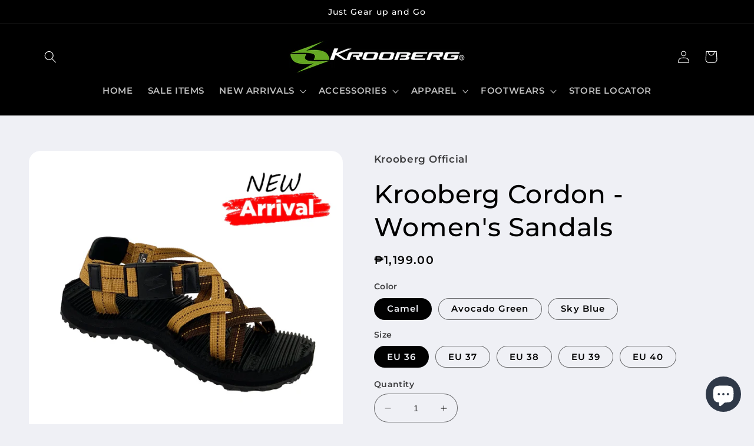

--- FILE ---
content_type: text/html; charset=utf-8
request_url: https://krooberg.com/products/krooberg-cordon-womens-sandals
body_size: 31272
content:
<!doctype html>
<html class="no-js" lang="en">
  <head>
    <meta charset="utf-8">
    <meta http-equiv="X-UA-Compatible" content="IE=edge">
    <meta name="viewport" content="width=device-width,initial-scale=1">
    <meta name="theme-color" content="">
    <link rel="canonical" href="https://krooberg.com/products/krooberg-cordon-womens-sandals"><link rel="preconnect" href="https://fonts.shopifycdn.com" crossorigin><title>
      Krooberg Cordon - Women&#39;s Sandals
 &ndash; Krooberg Official</title>

    
      <meta name="description" content="Introducing our Cordon outdoor footwear - the perfect companion for outdoor enthusiasts. With a curve tip design for enhanced maneuverability, buckled straps for a secure fit, a deep ridged footbed for stability, and a tire mark outsole for superior traction, these shoes provide unmatched comfort, durability, and perfo">
    

    

<meta property="og:site_name" content="Krooberg Official">
<meta property="og:url" content="https://krooberg.com/products/krooberg-cordon-womens-sandals">
<meta property="og:title" content="Krooberg Cordon - Women&#39;s Sandals">
<meta property="og:type" content="product">
<meta property="og:description" content="Introducing our Cordon outdoor footwear - the perfect companion for outdoor enthusiasts. With a curve tip design for enhanced maneuverability, buckled straps for a secure fit, a deep ridged footbed for stability, and a tire mark outsole for superior traction, these shoes provide unmatched comfort, durability, and perfo"><meta property="og:image" content="http://krooberg.com/cdn/shop/files/CORDONCAM.png?v=1697878969">
  <meta property="og:image:secure_url" content="https://krooberg.com/cdn/shop/files/CORDONCAM.png?v=1697878969">
  <meta property="og:image:width" content="1080">
  <meta property="og:image:height" content="1080"><meta property="og:price:amount" content="1,199.00">
  <meta property="og:price:currency" content="PHP"><meta name="twitter:card" content="summary_large_image">
<meta name="twitter:title" content="Krooberg Cordon - Women&#39;s Sandals">
<meta name="twitter:description" content="Introducing our Cordon outdoor footwear - the perfect companion for outdoor enthusiasts. With a curve tip design for enhanced maneuverability, buckled straps for a secure fit, a deep ridged footbed for stability, and a tire mark outsole for superior traction, these shoes provide unmatched comfort, durability, and perfo">


    <script src="//krooberg.com/cdn/shop/t/3/assets/constants.js?v=58251544750838685771686442396" defer="defer"></script>
    <script src="//krooberg.com/cdn/shop/t/3/assets/pubsub.js?v=158357773527763999511686442397" defer="defer"></script>
    <script src="//krooberg.com/cdn/shop/t/3/assets/global.js?v=139248116715221171191686442396" defer="defer"></script><script src="//krooberg.com/cdn/shop/t/3/assets/animations.js?v=114255849464433187621686442395" defer="defer"></script><script>window.performance && window.performance.mark && window.performance.mark('shopify.content_for_header.start');</script><meta name="facebook-domain-verification" content="5ao970nrlbo9ktnuellrmpt225ydeo">
<meta id="shopify-digital-wallet" name="shopify-digital-wallet" content="/56940888215/digital_wallets/dialog">
<meta name="shopify-checkout-api-token" content="6d0b21c08e9efa99b512da1407319fb2">
<meta id="in-context-paypal-metadata" data-shop-id="56940888215" data-venmo-supported="false" data-environment="production" data-locale="en_US" data-paypal-v4="true" data-currency="PHP">
<link rel="alternate" type="application/json+oembed" href="https://krooberg.com/products/krooberg-cordon-womens-sandals.oembed">
<script async="async" src="/checkouts/internal/preloads.js?locale=en-PH"></script>
<script id="shopify-features" type="application/json">{"accessToken":"6d0b21c08e9efa99b512da1407319fb2","betas":["rich-media-storefront-analytics"],"domain":"krooberg.com","predictiveSearch":true,"shopId":56940888215,"locale":"en"}</script>
<script>var Shopify = Shopify || {};
Shopify.shop = "krooberg-phils.myshopify.com";
Shopify.locale = "en";
Shopify.currency = {"active":"PHP","rate":"1.0"};
Shopify.country = "PH";
Shopify.theme = {"name":"Refresh","id":132389699735,"schema_name":"Refresh","schema_version":"10.0.0","theme_store_id":1567,"role":"main"};
Shopify.theme.handle = "null";
Shopify.theme.style = {"id":null,"handle":null};
Shopify.cdnHost = "krooberg.com/cdn";
Shopify.routes = Shopify.routes || {};
Shopify.routes.root = "/";</script>
<script type="module">!function(o){(o.Shopify=o.Shopify||{}).modules=!0}(window);</script>
<script>!function(o){function n(){var o=[];function n(){o.push(Array.prototype.slice.apply(arguments))}return n.q=o,n}var t=o.Shopify=o.Shopify||{};t.loadFeatures=n(),t.autoloadFeatures=n()}(window);</script>
<script id="shop-js-analytics" type="application/json">{"pageType":"product"}</script>
<script defer="defer" async type="module" src="//krooberg.com/cdn/shopifycloud/shop-js/modules/v2/client.init-shop-cart-sync_BApSsMSl.en.esm.js"></script>
<script defer="defer" async type="module" src="//krooberg.com/cdn/shopifycloud/shop-js/modules/v2/chunk.common_CBoos6YZ.esm.js"></script>
<script type="module">
  await import("//krooberg.com/cdn/shopifycloud/shop-js/modules/v2/client.init-shop-cart-sync_BApSsMSl.en.esm.js");
await import("//krooberg.com/cdn/shopifycloud/shop-js/modules/v2/chunk.common_CBoos6YZ.esm.js");

  window.Shopify.SignInWithShop?.initShopCartSync?.({"fedCMEnabled":true,"windoidEnabled":true});

</script>
<script>(function() {
  var isLoaded = false;
  function asyncLoad() {
    if (isLoaded) return;
    isLoaded = true;
    var urls = ["https:\/\/cdn.s3.pop-convert.com\/pcjs.production.min.js?unique_id=krooberg-phils.myshopify.com\u0026shop=krooberg-phils.myshopify.com","https:\/\/script.pop-convert.com\/new-micro\/production.pc.min.js?unique_id=krooberg-phils.myshopify.com\u0026shop=krooberg-phils.myshopify.com"];
    for (var i = 0; i < urls.length; i++) {
      var s = document.createElement('script');
      s.type = 'text/javascript';
      s.async = true;
      s.src = urls[i];
      var x = document.getElementsByTagName('script')[0];
      x.parentNode.insertBefore(s, x);
    }
  };
  if(window.attachEvent) {
    window.attachEvent('onload', asyncLoad);
  } else {
    window.addEventListener('load', asyncLoad, false);
  }
})();</script>
<script id="__st">var __st={"a":56940888215,"offset":28800,"reqid":"24ad078e-bfa4-4329-bb60-48f42f1d4776-1768911441","pageurl":"krooberg.com\/products\/krooberg-cordon-womens-sandals","u":"22f3c776c017","p":"product","rtyp":"product","rid":8083559514263};</script>
<script>window.ShopifyPaypalV4VisibilityTracking = true;</script>
<script id="captcha-bootstrap">!function(){'use strict';const t='contact',e='account',n='new_comment',o=[[t,t],['blogs',n],['comments',n],[t,'customer']],c=[[e,'customer_login'],[e,'guest_login'],[e,'recover_customer_password'],[e,'create_customer']],r=t=>t.map((([t,e])=>`form[action*='/${t}']:not([data-nocaptcha='true']) input[name='form_type'][value='${e}']`)).join(','),a=t=>()=>t?[...document.querySelectorAll(t)].map((t=>t.form)):[];function s(){const t=[...o],e=r(t);return a(e)}const i='password',u='form_key',d=['recaptcha-v3-token','g-recaptcha-response','h-captcha-response',i],f=()=>{try{return window.sessionStorage}catch{return}},m='__shopify_v',_=t=>t.elements[u];function p(t,e,n=!1){try{const o=window.sessionStorage,c=JSON.parse(o.getItem(e)),{data:r}=function(t){const{data:e,action:n}=t;return t[m]||n?{data:e,action:n}:{data:t,action:n}}(c);for(const[e,n]of Object.entries(r))t.elements[e]&&(t.elements[e].value=n);n&&o.removeItem(e)}catch(o){console.error('form repopulation failed',{error:o})}}const l='form_type',E='cptcha';function T(t){t.dataset[E]=!0}const w=window,h=w.document,L='Shopify',v='ce_forms',y='captcha';let A=!1;((t,e)=>{const n=(g='f06e6c50-85a8-45c8-87d0-21a2b65856fe',I='https://cdn.shopify.com/shopifycloud/storefront-forms-hcaptcha/ce_storefront_forms_captcha_hcaptcha.v1.5.2.iife.js',D={infoText:'Protected by hCaptcha',privacyText:'Privacy',termsText:'Terms'},(t,e,n)=>{const o=w[L][v],c=o.bindForm;if(c)return c(t,g,e,D).then(n);var r;o.q.push([[t,g,e,D],n]),r=I,A||(h.body.append(Object.assign(h.createElement('script'),{id:'captcha-provider',async:!0,src:r})),A=!0)});var g,I,D;w[L]=w[L]||{},w[L][v]=w[L][v]||{},w[L][v].q=[],w[L][y]=w[L][y]||{},w[L][y].protect=function(t,e){n(t,void 0,e),T(t)},Object.freeze(w[L][y]),function(t,e,n,w,h,L){const[v,y,A,g]=function(t,e,n){const i=e?o:[],u=t?c:[],d=[...i,...u],f=r(d),m=r(i),_=r(d.filter((([t,e])=>n.includes(e))));return[a(f),a(m),a(_),s()]}(w,h,L),I=t=>{const e=t.target;return e instanceof HTMLFormElement?e:e&&e.form},D=t=>v().includes(t);t.addEventListener('submit',(t=>{const e=I(t);if(!e)return;const n=D(e)&&!e.dataset.hcaptchaBound&&!e.dataset.recaptchaBound,o=_(e),c=g().includes(e)&&(!o||!o.value);(n||c)&&t.preventDefault(),c&&!n&&(function(t){try{if(!f())return;!function(t){const e=f();if(!e)return;const n=_(t);if(!n)return;const o=n.value;o&&e.removeItem(o)}(t);const e=Array.from(Array(32),(()=>Math.random().toString(36)[2])).join('');!function(t,e){_(t)||t.append(Object.assign(document.createElement('input'),{type:'hidden',name:u})),t.elements[u].value=e}(t,e),function(t,e){const n=f();if(!n)return;const o=[...t.querySelectorAll(`input[type='${i}']`)].map((({name:t})=>t)),c=[...d,...o],r={};for(const[a,s]of new FormData(t).entries())c.includes(a)||(r[a]=s);n.setItem(e,JSON.stringify({[m]:1,action:t.action,data:r}))}(t,e)}catch(e){console.error('failed to persist form',e)}}(e),e.submit())}));const S=(t,e)=>{t&&!t.dataset[E]&&(n(t,e.some((e=>e===t))),T(t))};for(const o of['focusin','change'])t.addEventListener(o,(t=>{const e=I(t);D(e)&&S(e,y())}));const B=e.get('form_key'),M=e.get(l),P=B&&M;t.addEventListener('DOMContentLoaded',(()=>{const t=y();if(P)for(const e of t)e.elements[l].value===M&&p(e,B);[...new Set([...A(),...v().filter((t=>'true'===t.dataset.shopifyCaptcha))])].forEach((e=>S(e,t)))}))}(h,new URLSearchParams(w.location.search),n,t,e,['guest_login'])})(!0,!0)}();</script>
<script integrity="sha256-4kQ18oKyAcykRKYeNunJcIwy7WH5gtpwJnB7kiuLZ1E=" data-source-attribution="shopify.loadfeatures" defer="defer" src="//krooberg.com/cdn/shopifycloud/storefront/assets/storefront/load_feature-a0a9edcb.js" crossorigin="anonymous"></script>
<script data-source-attribution="shopify.dynamic_checkout.dynamic.init">var Shopify=Shopify||{};Shopify.PaymentButton=Shopify.PaymentButton||{isStorefrontPortableWallets:!0,init:function(){window.Shopify.PaymentButton.init=function(){};var t=document.createElement("script");t.src="https://krooberg.com/cdn/shopifycloud/portable-wallets/latest/portable-wallets.en.js",t.type="module",document.head.appendChild(t)}};
</script>
<script data-source-attribution="shopify.dynamic_checkout.buyer_consent">
  function portableWalletsHideBuyerConsent(e){var t=document.getElementById("shopify-buyer-consent"),n=document.getElementById("shopify-subscription-policy-button");t&&n&&(t.classList.add("hidden"),t.setAttribute("aria-hidden","true"),n.removeEventListener("click",e))}function portableWalletsShowBuyerConsent(e){var t=document.getElementById("shopify-buyer-consent"),n=document.getElementById("shopify-subscription-policy-button");t&&n&&(t.classList.remove("hidden"),t.removeAttribute("aria-hidden"),n.addEventListener("click",e))}window.Shopify?.PaymentButton&&(window.Shopify.PaymentButton.hideBuyerConsent=portableWalletsHideBuyerConsent,window.Shopify.PaymentButton.showBuyerConsent=portableWalletsShowBuyerConsent);
</script>
<script>
  function portableWalletsCleanup(e){e&&e.src&&console.error("Failed to load portable wallets script "+e.src);var t=document.querySelectorAll("shopify-accelerated-checkout .shopify-payment-button__skeleton, shopify-accelerated-checkout-cart .wallet-cart-button__skeleton"),e=document.getElementById("shopify-buyer-consent");for(let e=0;e<t.length;e++)t[e].remove();e&&e.remove()}function portableWalletsNotLoadedAsModule(e){e instanceof ErrorEvent&&"string"==typeof e.message&&e.message.includes("import.meta")&&"string"==typeof e.filename&&e.filename.includes("portable-wallets")&&(window.removeEventListener("error",portableWalletsNotLoadedAsModule),window.Shopify.PaymentButton.failedToLoad=e,"loading"===document.readyState?document.addEventListener("DOMContentLoaded",window.Shopify.PaymentButton.init):window.Shopify.PaymentButton.init())}window.addEventListener("error",portableWalletsNotLoadedAsModule);
</script>

<script type="module" src="https://krooberg.com/cdn/shopifycloud/portable-wallets/latest/portable-wallets.en.js" onError="portableWalletsCleanup(this)" crossorigin="anonymous"></script>
<script nomodule>
  document.addEventListener("DOMContentLoaded", portableWalletsCleanup);
</script>

<link id="shopify-accelerated-checkout-styles" rel="stylesheet" media="screen" href="https://krooberg.com/cdn/shopifycloud/portable-wallets/latest/accelerated-checkout-backwards-compat.css" crossorigin="anonymous">
<style id="shopify-accelerated-checkout-cart">
        #shopify-buyer-consent {
  margin-top: 1em;
  display: inline-block;
  width: 100%;
}

#shopify-buyer-consent.hidden {
  display: none;
}

#shopify-subscription-policy-button {
  background: none;
  border: none;
  padding: 0;
  text-decoration: underline;
  font-size: inherit;
  cursor: pointer;
}

#shopify-subscription-policy-button::before {
  box-shadow: none;
}

      </style>
<script id="sections-script" data-sections="header" defer="defer" src="//krooberg.com/cdn/shop/t/3/compiled_assets/scripts.js?v=820"></script>
<script>window.performance && window.performance.mark && window.performance.mark('shopify.content_for_header.end');</script>


    <style data-shopify>
      @font-face {
  font-family: Montserrat;
  font-weight: 600;
  font-style: normal;
  font-display: swap;
  src: url("//krooberg.com/cdn/fonts/montserrat/montserrat_n6.1326b3e84230700ef15b3a29fb520639977513e0.woff2") format("woff2"),
       url("//krooberg.com/cdn/fonts/montserrat/montserrat_n6.652f051080eb14192330daceed8cd53dfdc5ead9.woff") format("woff");
}

      @font-face {
  font-family: Montserrat;
  font-weight: 700;
  font-style: normal;
  font-display: swap;
  src: url("//krooberg.com/cdn/fonts/montserrat/montserrat_n7.3c434e22befd5c18a6b4afadb1e3d77c128c7939.woff2") format("woff2"),
       url("//krooberg.com/cdn/fonts/montserrat/montserrat_n7.5d9fa6e2cae713c8fb539a9876489d86207fe957.woff") format("woff");
}

      @font-face {
  font-family: Montserrat;
  font-weight: 600;
  font-style: italic;
  font-display: swap;
  src: url("//krooberg.com/cdn/fonts/montserrat/montserrat_i6.e90155dd2f004112a61c0322d66d1f59dadfa84b.woff2") format("woff2"),
       url("//krooberg.com/cdn/fonts/montserrat/montserrat_i6.41470518d8e9d7f1bcdd29a447c2397e5393943f.woff") format("woff");
}

      @font-face {
  font-family: Montserrat;
  font-weight: 700;
  font-style: italic;
  font-display: swap;
  src: url("//krooberg.com/cdn/fonts/montserrat/montserrat_i7.a0d4a463df4f146567d871890ffb3c80408e7732.woff2") format("woff2"),
       url("//krooberg.com/cdn/fonts/montserrat/montserrat_i7.f6ec9f2a0681acc6f8152c40921d2a4d2e1a2c78.woff") format("woff");
}

      @font-face {
  font-family: Montserrat;
  font-weight: 500;
  font-style: normal;
  font-display: swap;
  src: url("//krooberg.com/cdn/fonts/montserrat/montserrat_n5.07ef3781d9c78c8b93c98419da7ad4fbeebb6635.woff2") format("woff2"),
       url("//krooberg.com/cdn/fonts/montserrat/montserrat_n5.adf9b4bd8b0e4f55a0b203cdd84512667e0d5e4d.woff") format("woff");
}


      
        :root,
        .color-background-1 {
          --color-background: 239,240,245;
        
          --gradient-background: #eff0f5;
        
        --color-foreground: 0,0,0;
        --color-shadow: 14,27,77;
        --color-button: 0,0,0;
        --color-button-text: 239,240,245;
        --color-secondary-button: 239,240,245;
        --color-secondary-button-text: 14,27,77;
        --color-link: 14,27,77;
        --color-badge-foreground: 0,0,0;
        --color-badge-background: 239,240,245;
        --color-badge-border: 0,0,0;
        --payment-terms-background-color: rgb(239 240 245);
      }
      
        
        .color-background-2 {
          --color-background: 255,255,255;
        
          --gradient-background: #ffffff;
        
        --color-foreground: 0,0,0;
        --color-shadow: 14,27,77;
        --color-button: 0,0,0;
        --color-button-text: 255,255,255;
        --color-secondary-button: 255,255,255;
        --color-secondary-button-text: 95,156,35;
        --color-link: 95,156,35;
        --color-badge-foreground: 0,0,0;
        --color-badge-background: 255,255,255;
        --color-badge-border: 0,0,0;
        --payment-terms-background-color: rgb(255 255 255);
      }
      
        
        .color-inverse {
          --color-background: 0,0,0;
        
          --gradient-background: rgba(0,0,0,0);
        
        --color-foreground: 255,255,255;
        --color-shadow: 14,27,77;
        --color-button: 255,255,255;
        --color-button-text: 7,76,46;
        --color-secondary-button: 0,0,0;
        --color-secondary-button-text: 255,255,255;
        --color-link: 255,255,255;
        --color-badge-foreground: 255,255,255;
        --color-badge-background: 0,0,0;
        --color-badge-border: 255,255,255;
        --payment-terms-background-color: rgb(0 0 0);
      }
      
        
        .color-accent-1 {
          --color-background: 71,112,219;
        
          --gradient-background: #4770db;
        
        --color-foreground: 255,255,255;
        --color-shadow: 14,27,77;
        --color-button: 255,255,255;
        --color-button-text: 71,112,219;
        --color-secondary-button: 71,112,219;
        --color-secondary-button-text: 255,255,255;
        --color-link: 255,255,255;
        --color-badge-foreground: 255,255,255;
        --color-badge-background: 71,112,219;
        --color-badge-border: 255,255,255;
        --payment-terms-background-color: rgb(71 112 219);
      }
      
        
        .color-accent-2 {
          --color-background: 0,0,0;
        
          --gradient-background: rgba(0,0,0,0);
        
        --color-foreground: 255,255,255;
        --color-shadow: 14,27,77;
        --color-button: 255,255,255;
        --color-button-text: 255,255,255;
        --color-secondary-button: 0,0,0;
        --color-secondary-button-text: 255,255,255;
        --color-link: 255,255,255;
        --color-badge-foreground: 255,255,255;
        --color-badge-background: 0,0,0;
        --color-badge-border: 255,255,255;
        --payment-terms-background-color: rgb(0 0 0);
      }
      
        
        .color-scheme-cd68b344-718f-4cfc-86fc-5e14f02e2130 {
          --color-background: 239,240,245;
        
          --gradient-background: #eff0f5;
        
        --color-foreground: 14,27,77;
        --color-shadow: 0,0,0;
        --color-button: 71,112,219;
        --color-button-text: 239,240,245;
        --color-secondary-button: 239,240,245;
        --color-secondary-button-text: 14,27,77;
        --color-link: 14,27,77;
        --color-badge-foreground: 14,27,77;
        --color-badge-background: 239,240,245;
        --color-badge-border: 14,27,77;
        --payment-terms-background-color: rgb(239 240 245);
      }
      
        
        .color-scheme-479146d8-33ce-4e2a-9ce9-1571af527558 {
          --color-background: 0,0,0;
        
          --gradient-background: #000000;
        
        --color-foreground: 255,255,255;
        --color-shadow: 0,0,0;
        --color-button: 255,255,255;
        --color-button-text: 0,0,0;
        --color-secondary-button: 0,0,0;
        --color-secondary-button-text: 255,255,255;
        --color-link: 255,255,255;
        --color-badge-foreground: 255,255,255;
        --color-badge-background: 0,0,0;
        --color-badge-border: 255,255,255;
        --payment-terms-background-color: rgb(0 0 0);
      }
      
        
        .color-scheme-ce9c29d2-30b3-42f2-87d9-6651057e3bdc {
          --color-background: 0,0,0;
        
          --gradient-background: #000000;
        
        --color-foreground: 255,255,255;
        --color-shadow: 14,27,77;
        --color-button: 71,112,219;
        --color-button-text: 14,27,77;
        --color-secondary-button: 0,0,0;
        --color-secondary-button-text: 14,27,77;
        --color-link: 14,27,77;
        --color-badge-foreground: 255,255,255;
        --color-badge-background: 0,0,0;
        --color-badge-border: 255,255,255;
        --payment-terms-background-color: rgb(0 0 0);
      }
      

      body, .color-background-1, .color-background-2, .color-inverse, .color-accent-1, .color-accent-2, .color-scheme-cd68b344-718f-4cfc-86fc-5e14f02e2130, .color-scheme-479146d8-33ce-4e2a-9ce9-1571af527558, .color-scheme-ce9c29d2-30b3-42f2-87d9-6651057e3bdc {
        color: rgba(var(--color-foreground), 0.75);
        background-color: rgb(var(--color-background));
      }

      :root {
        --font-body-family: Montserrat, sans-serif;
        --font-body-style: normal;
        --font-body-weight: 600;
        --font-body-weight-bold: 900;

        --font-heading-family: Montserrat, sans-serif;
        --font-heading-style: normal;
        --font-heading-weight: 500;

        --font-body-scale: 1.05;
        --font-heading-scale: 1.0476190476190477;

        --media-padding: px;
        --media-border-opacity: 0.1;
        --media-border-width: 0px;
        --media-radius: 20px;
        --media-shadow-opacity: 0.0;
        --media-shadow-horizontal-offset: 0px;
        --media-shadow-vertical-offset: -8px;
        --media-shadow-blur-radius: 5px;
        --media-shadow-visible: 0;

        --page-width: 120rem;
        --page-width-margin: 0rem;

        --product-card-image-padding: 1.6rem;
        --product-card-corner-radius: 1.8rem;
        --product-card-text-alignment: left;
        --product-card-border-width: 0.1rem;
        --product-card-border-opacity: 1.0;
        --product-card-shadow-opacity: 0.0;
        --product-card-shadow-visible: 0;
        --product-card-shadow-horizontal-offset: 0.0rem;
        --product-card-shadow-vertical-offset: 0.4rem;
        --product-card-shadow-blur-radius: 0.5rem;

        --collection-card-image-padding: 1.6rem;
        --collection-card-corner-radius: 1.8rem;
        --collection-card-text-alignment: left;
        --collection-card-border-width: 0.1rem;
        --collection-card-border-opacity: 1.0;
        --collection-card-shadow-opacity: 0.0;
        --collection-card-shadow-visible: 0;
        --collection-card-shadow-horizontal-offset: 0.0rem;
        --collection-card-shadow-vertical-offset: 0.4rem;
        --collection-card-shadow-blur-radius: 0.5rem;

        --blog-card-image-padding: 1.6rem;
        --blog-card-corner-radius: 1.8rem;
        --blog-card-text-alignment: left;
        --blog-card-border-width: 0.1rem;
        --blog-card-border-opacity: 1.0;
        --blog-card-shadow-opacity: 0.0;
        --blog-card-shadow-visible: 0;
        --blog-card-shadow-horizontal-offset: 0.0rem;
        --blog-card-shadow-vertical-offset: 0.4rem;
        --blog-card-shadow-blur-radius: 0.5rem;

        --badge-corner-radius: 0.0rem;

        --popup-border-width: 1px;
        --popup-border-opacity: 0.1;
        --popup-corner-radius: 18px;
        --popup-shadow-opacity: 0.0;
        --popup-shadow-horizontal-offset: 0px;
        --popup-shadow-vertical-offset: 4px;
        --popup-shadow-blur-radius: 5px;

        --drawer-border-width: 0px;
        --drawer-border-opacity: 0.1;
        --drawer-shadow-opacity: 0.0;
        --drawer-shadow-horizontal-offset: 0px;
        --drawer-shadow-vertical-offset: 4px;
        --drawer-shadow-blur-radius: 5px;

        --spacing-sections-desktop: 0px;
        --spacing-sections-mobile: 0px;

        --grid-desktop-vertical-spacing: 28px;
        --grid-desktop-horizontal-spacing: 28px;
        --grid-mobile-vertical-spacing: 14px;
        --grid-mobile-horizontal-spacing: 14px;

        --text-boxes-border-opacity: 0.1;
        --text-boxes-border-width: 0px;
        --text-boxes-radius: 20px;
        --text-boxes-shadow-opacity: 0.0;
        --text-boxes-shadow-visible: 0;
        --text-boxes-shadow-horizontal-offset: 0px;
        --text-boxes-shadow-vertical-offset: 4px;
        --text-boxes-shadow-blur-radius: 5px;

        --buttons-radius: 40px;
        --buttons-radius-outset: 41px;
        --buttons-border-width: 1px;
        --buttons-border-opacity: 1.0;
        --buttons-shadow-opacity: 0.0;
        --buttons-shadow-visible: 0;
        --buttons-shadow-horizontal-offset: 0px;
        --buttons-shadow-vertical-offset: 4px;
        --buttons-shadow-blur-radius: 5px;
        --buttons-border-offset: 0.3px;

        --inputs-radius: 26px;
        --inputs-border-width: 1px;
        --inputs-border-opacity: 0.55;
        --inputs-shadow-opacity: 0.0;
        --inputs-shadow-horizontal-offset: 0px;
        --inputs-margin-offset: 0px;
        --inputs-shadow-vertical-offset: 4px;
        --inputs-shadow-blur-radius: 5px;
        --inputs-radius-outset: 27px;

        --variant-pills-radius: 40px;
        --variant-pills-border-width: 1px;
        --variant-pills-border-opacity: 0.55;
        --variant-pills-shadow-opacity: 0.0;
        --variant-pills-shadow-horizontal-offset: 0px;
        --variant-pills-shadow-vertical-offset: 4px;
        --variant-pills-shadow-blur-radius: 5px;
      }

      *,
      *::before,
      *::after {
        box-sizing: inherit;
      }

      html {
        box-sizing: border-box;
        font-size: calc(var(--font-body-scale) * 62.5%);
        height: 100%;
      }

      body {
        display: grid;
        grid-template-rows: auto auto 1fr auto;
        grid-template-columns: 100%;
        min-height: 100%;
        margin: 0;
        font-size: 1.5rem;
        letter-spacing: 0.06rem;
        line-height: calc(1 + 0.8 / var(--font-body-scale));
        font-family: var(--font-body-family);
        font-style: var(--font-body-style);
        font-weight: var(--font-body-weight);
      }

      @media screen and (min-width: 750px) {
        body {
          font-size: 1.6rem;
        }
      }
    </style>

    <link href="//krooberg.com/cdn/shop/t/3/assets/base.css?v=117828829876360325261686442395" rel="stylesheet" type="text/css" media="all" />
<link rel="preload" as="font" href="//krooberg.com/cdn/fonts/montserrat/montserrat_n6.1326b3e84230700ef15b3a29fb520639977513e0.woff2" type="font/woff2" crossorigin><link rel="preload" as="font" href="//krooberg.com/cdn/fonts/montserrat/montserrat_n5.07ef3781d9c78c8b93c98419da7ad4fbeebb6635.woff2" type="font/woff2" crossorigin><link
        rel="stylesheet"
        href="//krooberg.com/cdn/shop/t/3/assets/component-predictive-search.css?v=118923337488134913561686442396"
        media="print"
        onload="this.media='all'"
      ><script>
      document.documentElement.className = document.documentElement.className.replace('no-js', 'js');
      if (Shopify.designMode) {
        document.documentElement.classList.add('shopify-design-mode');
      }
    </script>
  <script src="https://cdn.shopify.com/extensions/e4b3a77b-20c9-4161-b1bb-deb87046128d/inbox-1253/assets/inbox-chat-loader.js" type="text/javascript" defer="defer"></script>
<link href="https://monorail-edge.shopifysvc.com" rel="dns-prefetch">
<script>(function(){if ("sendBeacon" in navigator && "performance" in window) {try {var session_token_from_headers = performance.getEntriesByType('navigation')[0].serverTiming.find(x => x.name == '_s').description;} catch {var session_token_from_headers = undefined;}var session_cookie_matches = document.cookie.match(/_shopify_s=([^;]*)/);var session_token_from_cookie = session_cookie_matches && session_cookie_matches.length === 2 ? session_cookie_matches[1] : "";var session_token = session_token_from_headers || session_token_from_cookie || "";function handle_abandonment_event(e) {var entries = performance.getEntries().filter(function(entry) {return /monorail-edge.shopifysvc.com/.test(entry.name);});if (!window.abandonment_tracked && entries.length === 0) {window.abandonment_tracked = true;var currentMs = Date.now();var navigation_start = performance.timing.navigationStart;var payload = {shop_id: 56940888215,url: window.location.href,navigation_start,duration: currentMs - navigation_start,session_token,page_type: "product"};window.navigator.sendBeacon("https://monorail-edge.shopifysvc.com/v1/produce", JSON.stringify({schema_id: "online_store_buyer_site_abandonment/1.1",payload: payload,metadata: {event_created_at_ms: currentMs,event_sent_at_ms: currentMs}}));}}window.addEventListener('pagehide', handle_abandonment_event);}}());</script>
<script id="web-pixels-manager-setup">(function e(e,d,r,n,o){if(void 0===o&&(o={}),!Boolean(null===(a=null===(i=window.Shopify)||void 0===i?void 0:i.analytics)||void 0===a?void 0:a.replayQueue)){var i,a;window.Shopify=window.Shopify||{};var t=window.Shopify;t.analytics=t.analytics||{};var s=t.analytics;s.replayQueue=[],s.publish=function(e,d,r){return s.replayQueue.push([e,d,r]),!0};try{self.performance.mark("wpm:start")}catch(e){}var l=function(){var e={modern:/Edge?\/(1{2}[4-9]|1[2-9]\d|[2-9]\d{2}|\d{4,})\.\d+(\.\d+|)|Firefox\/(1{2}[4-9]|1[2-9]\d|[2-9]\d{2}|\d{4,})\.\d+(\.\d+|)|Chrom(ium|e)\/(9{2}|\d{3,})\.\d+(\.\d+|)|(Maci|X1{2}).+ Version\/(15\.\d+|(1[6-9]|[2-9]\d|\d{3,})\.\d+)([,.]\d+|)( \(\w+\)|)( Mobile\/\w+|) Safari\/|Chrome.+OPR\/(9{2}|\d{3,})\.\d+\.\d+|(CPU[ +]OS|iPhone[ +]OS|CPU[ +]iPhone|CPU IPhone OS|CPU iPad OS)[ +]+(15[._]\d+|(1[6-9]|[2-9]\d|\d{3,})[._]\d+)([._]\d+|)|Android:?[ /-](13[3-9]|1[4-9]\d|[2-9]\d{2}|\d{4,})(\.\d+|)(\.\d+|)|Android.+Firefox\/(13[5-9]|1[4-9]\d|[2-9]\d{2}|\d{4,})\.\d+(\.\d+|)|Android.+Chrom(ium|e)\/(13[3-9]|1[4-9]\d|[2-9]\d{2}|\d{4,})\.\d+(\.\d+|)|SamsungBrowser\/([2-9]\d|\d{3,})\.\d+/,legacy:/Edge?\/(1[6-9]|[2-9]\d|\d{3,})\.\d+(\.\d+|)|Firefox\/(5[4-9]|[6-9]\d|\d{3,})\.\d+(\.\d+|)|Chrom(ium|e)\/(5[1-9]|[6-9]\d|\d{3,})\.\d+(\.\d+|)([\d.]+$|.*Safari\/(?![\d.]+ Edge\/[\d.]+$))|(Maci|X1{2}).+ Version\/(10\.\d+|(1[1-9]|[2-9]\d|\d{3,})\.\d+)([,.]\d+|)( \(\w+\)|)( Mobile\/\w+|) Safari\/|Chrome.+OPR\/(3[89]|[4-9]\d|\d{3,})\.\d+\.\d+|(CPU[ +]OS|iPhone[ +]OS|CPU[ +]iPhone|CPU IPhone OS|CPU iPad OS)[ +]+(10[._]\d+|(1[1-9]|[2-9]\d|\d{3,})[._]\d+)([._]\d+|)|Android:?[ /-](13[3-9]|1[4-9]\d|[2-9]\d{2}|\d{4,})(\.\d+|)(\.\d+|)|Mobile Safari.+OPR\/([89]\d|\d{3,})\.\d+\.\d+|Android.+Firefox\/(13[5-9]|1[4-9]\d|[2-9]\d{2}|\d{4,})\.\d+(\.\d+|)|Android.+Chrom(ium|e)\/(13[3-9]|1[4-9]\d|[2-9]\d{2}|\d{4,})\.\d+(\.\d+|)|Android.+(UC? ?Browser|UCWEB|U3)[ /]?(15\.([5-9]|\d{2,})|(1[6-9]|[2-9]\d|\d{3,})\.\d+)\.\d+|SamsungBrowser\/(5\.\d+|([6-9]|\d{2,})\.\d+)|Android.+MQ{2}Browser\/(14(\.(9|\d{2,})|)|(1[5-9]|[2-9]\d|\d{3,})(\.\d+|))(\.\d+|)|K[Aa][Ii]OS\/(3\.\d+|([4-9]|\d{2,})\.\d+)(\.\d+|)/},d=e.modern,r=e.legacy,n=navigator.userAgent;return n.match(d)?"modern":n.match(r)?"legacy":"unknown"}(),u="modern"===l?"modern":"legacy",c=(null!=n?n:{modern:"",legacy:""})[u],f=function(e){return[e.baseUrl,"/wpm","/b",e.hashVersion,"modern"===e.buildTarget?"m":"l",".js"].join("")}({baseUrl:d,hashVersion:r,buildTarget:u}),m=function(e){var d=e.version,r=e.bundleTarget,n=e.surface,o=e.pageUrl,i=e.monorailEndpoint;return{emit:function(e){var a=e.status,t=e.errorMsg,s=(new Date).getTime(),l=JSON.stringify({metadata:{event_sent_at_ms:s},events:[{schema_id:"web_pixels_manager_load/3.1",payload:{version:d,bundle_target:r,page_url:o,status:a,surface:n,error_msg:t},metadata:{event_created_at_ms:s}}]});if(!i)return console&&console.warn&&console.warn("[Web Pixels Manager] No Monorail endpoint provided, skipping logging."),!1;try{return self.navigator.sendBeacon.bind(self.navigator)(i,l)}catch(e){}var u=new XMLHttpRequest;try{return u.open("POST",i,!0),u.setRequestHeader("Content-Type","text/plain"),u.send(l),!0}catch(e){return console&&console.warn&&console.warn("[Web Pixels Manager] Got an unhandled error while logging to Monorail."),!1}}}}({version:r,bundleTarget:l,surface:e.surface,pageUrl:self.location.href,monorailEndpoint:e.monorailEndpoint});try{o.browserTarget=l,function(e){var d=e.src,r=e.async,n=void 0===r||r,o=e.onload,i=e.onerror,a=e.sri,t=e.scriptDataAttributes,s=void 0===t?{}:t,l=document.createElement("script"),u=document.querySelector("head"),c=document.querySelector("body");if(l.async=n,l.src=d,a&&(l.integrity=a,l.crossOrigin="anonymous"),s)for(var f in s)if(Object.prototype.hasOwnProperty.call(s,f))try{l.dataset[f]=s[f]}catch(e){}if(o&&l.addEventListener("load",o),i&&l.addEventListener("error",i),u)u.appendChild(l);else{if(!c)throw new Error("Did not find a head or body element to append the script");c.appendChild(l)}}({src:f,async:!0,onload:function(){if(!function(){var e,d;return Boolean(null===(d=null===(e=window.Shopify)||void 0===e?void 0:e.analytics)||void 0===d?void 0:d.initialized)}()){var d=window.webPixelsManager.init(e)||void 0;if(d){var r=window.Shopify.analytics;r.replayQueue.forEach((function(e){var r=e[0],n=e[1],o=e[2];d.publishCustomEvent(r,n,o)})),r.replayQueue=[],r.publish=d.publishCustomEvent,r.visitor=d.visitor,r.initialized=!0}}},onerror:function(){return m.emit({status:"failed",errorMsg:"".concat(f," has failed to load")})},sri:function(e){var d=/^sha384-[A-Za-z0-9+/=]+$/;return"string"==typeof e&&d.test(e)}(c)?c:"",scriptDataAttributes:o}),m.emit({status:"loading"})}catch(e){m.emit({status:"failed",errorMsg:(null==e?void 0:e.message)||"Unknown error"})}}})({shopId: 56940888215,storefrontBaseUrl: "https://krooberg.com",extensionsBaseUrl: "https://extensions.shopifycdn.com/cdn/shopifycloud/web-pixels-manager",monorailEndpoint: "https://monorail-edge.shopifysvc.com/unstable/produce_batch",surface: "storefront-renderer",enabledBetaFlags: ["2dca8a86"],webPixelsConfigList: [{"id":"267518103","configuration":"{\"pixel_id\":\"517997109197303\",\"pixel_type\":\"facebook_pixel\",\"metaapp_system_user_token\":\"-\"}","eventPayloadVersion":"v1","runtimeContext":"OPEN","scriptVersion":"ca16bc87fe92b6042fbaa3acc2fbdaa6","type":"APP","apiClientId":2329312,"privacyPurposes":["ANALYTICS","MARKETING","SALE_OF_DATA"],"dataSharingAdjustments":{"protectedCustomerApprovalScopes":["read_customer_address","read_customer_email","read_customer_name","read_customer_personal_data","read_customer_phone"]}},{"id":"shopify-app-pixel","configuration":"{}","eventPayloadVersion":"v1","runtimeContext":"STRICT","scriptVersion":"0450","apiClientId":"shopify-pixel","type":"APP","privacyPurposes":["ANALYTICS","MARKETING"]},{"id":"shopify-custom-pixel","eventPayloadVersion":"v1","runtimeContext":"LAX","scriptVersion":"0450","apiClientId":"shopify-pixel","type":"CUSTOM","privacyPurposes":["ANALYTICS","MARKETING"]}],isMerchantRequest: false,initData: {"shop":{"name":"Krooberg Official","paymentSettings":{"currencyCode":"PHP"},"myshopifyDomain":"krooberg-phils.myshopify.com","countryCode":"PH","storefrontUrl":"https:\/\/krooberg.com"},"customer":null,"cart":null,"checkout":null,"productVariants":[{"price":{"amount":1199.0,"currencyCode":"PHP"},"product":{"title":"Krooberg Cordon - Women's Sandals","vendor":"Krooberg Official","id":"8083559514263","untranslatedTitle":"Krooberg Cordon - Women's Sandals","url":"\/products\/krooberg-cordon-womens-sandals","type":"Sandals"},"id":"43354703003799","image":{"src":"\/\/krooberg.com\/cdn\/shop\/files\/CORDONCAM.png?v=1697878969"},"sku":"","title":"Camel \/ EU 36","untranslatedTitle":"Camel \/ EU 36"},{"price":{"amount":1199.0,"currencyCode":"PHP"},"product":{"title":"Krooberg Cordon - Women's Sandals","vendor":"Krooberg Official","id":"8083559514263","untranslatedTitle":"Krooberg Cordon - Women's Sandals","url":"\/products\/krooberg-cordon-womens-sandals","type":"Sandals"},"id":"43354703036567","image":{"src":"\/\/krooberg.com\/cdn\/shop\/files\/CORDONCAM.png?v=1697878969"},"sku":"","title":"Camel \/ EU 37","untranslatedTitle":"Camel \/ EU 37"},{"price":{"amount":1199.0,"currencyCode":"PHP"},"product":{"title":"Krooberg Cordon - Women's Sandals","vendor":"Krooberg Official","id":"8083559514263","untranslatedTitle":"Krooberg Cordon - Women's Sandals","url":"\/products\/krooberg-cordon-womens-sandals","type":"Sandals"},"id":"43354703069335","image":{"src":"\/\/krooberg.com\/cdn\/shop\/files\/CORDONCAM.png?v=1697878969"},"sku":"","title":"Camel \/ EU 38","untranslatedTitle":"Camel \/ EU 38"},{"price":{"amount":1199.0,"currencyCode":"PHP"},"product":{"title":"Krooberg Cordon - Women's Sandals","vendor":"Krooberg Official","id":"8083559514263","untranslatedTitle":"Krooberg Cordon - Women's Sandals","url":"\/products\/krooberg-cordon-womens-sandals","type":"Sandals"},"id":"43354703102103","image":{"src":"\/\/krooberg.com\/cdn\/shop\/files\/CORDONCAM.png?v=1697878969"},"sku":"","title":"Camel \/ EU 39","untranslatedTitle":"Camel \/ EU 39"},{"price":{"amount":1199.0,"currencyCode":"PHP"},"product":{"title":"Krooberg Cordon - Women's Sandals","vendor":"Krooberg Official","id":"8083559514263","untranslatedTitle":"Krooberg Cordon - Women's Sandals","url":"\/products\/krooberg-cordon-womens-sandals","type":"Sandals"},"id":"43354703134871","image":{"src":"\/\/krooberg.com\/cdn\/shop\/files\/CORDONCAM.png?v=1697878969"},"sku":"","title":"Camel \/ EU 40","untranslatedTitle":"Camel \/ EU 40"},{"price":{"amount":1199.0,"currencyCode":"PHP"},"product":{"title":"Krooberg Cordon - Women's Sandals","vendor":"Krooberg Official","id":"8083559514263","untranslatedTitle":"Krooberg Cordon - Women's Sandals","url":"\/products\/krooberg-cordon-womens-sandals","type":"Sandals"},"id":"43354703167639","image":{"src":"\/\/krooberg.com\/cdn\/shop\/files\/CORDONAG.png?v=1697878969"},"sku":"","title":"Avocado Green \/ EU 36","untranslatedTitle":"Avocado Green \/ EU 36"},{"price":{"amount":1199.0,"currencyCode":"PHP"},"product":{"title":"Krooberg Cordon - Women's Sandals","vendor":"Krooberg Official","id":"8083559514263","untranslatedTitle":"Krooberg Cordon - Women's Sandals","url":"\/products\/krooberg-cordon-womens-sandals","type":"Sandals"},"id":"43354703200407","image":{"src":"\/\/krooberg.com\/cdn\/shop\/files\/CORDONAG.png?v=1697878969"},"sku":"","title":"Avocado Green \/ EU 37","untranslatedTitle":"Avocado Green \/ EU 37"},{"price":{"amount":1199.0,"currencyCode":"PHP"},"product":{"title":"Krooberg Cordon - Women's Sandals","vendor":"Krooberg Official","id":"8083559514263","untranslatedTitle":"Krooberg Cordon - Women's Sandals","url":"\/products\/krooberg-cordon-womens-sandals","type":"Sandals"},"id":"43354703233175","image":{"src":"\/\/krooberg.com\/cdn\/shop\/files\/CORDONAG.png?v=1697878969"},"sku":"","title":"Avocado Green \/ EU 38","untranslatedTitle":"Avocado Green \/ EU 38"},{"price":{"amount":1199.0,"currencyCode":"PHP"},"product":{"title":"Krooberg Cordon - Women's Sandals","vendor":"Krooberg Official","id":"8083559514263","untranslatedTitle":"Krooberg Cordon - Women's Sandals","url":"\/products\/krooberg-cordon-womens-sandals","type":"Sandals"},"id":"43354703265943","image":{"src":"\/\/krooberg.com\/cdn\/shop\/files\/CORDONAG.png?v=1697878969"},"sku":"","title":"Avocado Green \/ EU 39","untranslatedTitle":"Avocado Green \/ EU 39"},{"price":{"amount":1199.0,"currencyCode":"PHP"},"product":{"title":"Krooberg Cordon - Women's Sandals","vendor":"Krooberg Official","id":"8083559514263","untranslatedTitle":"Krooberg Cordon - Women's Sandals","url":"\/products\/krooberg-cordon-womens-sandals","type":"Sandals"},"id":"43354703298711","image":{"src":"\/\/krooberg.com\/cdn\/shop\/files\/CORDONAG.png?v=1697878969"},"sku":"","title":"Avocado Green \/ EU 40","untranslatedTitle":"Avocado Green \/ EU 40"},{"price":{"amount":1199.0,"currencyCode":"PHP"},"product":{"title":"Krooberg Cordon - Women's Sandals","vendor":"Krooberg Official","id":"8083559514263","untranslatedTitle":"Krooberg Cordon - Women's Sandals","url":"\/products\/krooberg-cordon-womens-sandals","type":"Sandals"},"id":"43354703331479","image":{"src":"\/\/krooberg.com\/cdn\/shop\/files\/CORDONSKY.png?v=1697878940"},"sku":"","title":"Sky Blue \/ EU 36","untranslatedTitle":"Sky Blue \/ EU 36"},{"price":{"amount":1199.0,"currencyCode":"PHP"},"product":{"title":"Krooberg Cordon - Women's Sandals","vendor":"Krooberg Official","id":"8083559514263","untranslatedTitle":"Krooberg Cordon - Women's Sandals","url":"\/products\/krooberg-cordon-womens-sandals","type":"Sandals"},"id":"43354703364247","image":{"src":"\/\/krooberg.com\/cdn\/shop\/files\/CORDONSKY.png?v=1697878940"},"sku":"","title":"Sky Blue \/ EU 37","untranslatedTitle":"Sky Blue \/ EU 37"},{"price":{"amount":1199.0,"currencyCode":"PHP"},"product":{"title":"Krooberg Cordon - Women's Sandals","vendor":"Krooberg Official","id":"8083559514263","untranslatedTitle":"Krooberg Cordon - Women's Sandals","url":"\/products\/krooberg-cordon-womens-sandals","type":"Sandals"},"id":"43354703397015","image":{"src":"\/\/krooberg.com\/cdn\/shop\/files\/CORDONSKY.png?v=1697878940"},"sku":"","title":"Sky Blue \/ EU 38","untranslatedTitle":"Sky Blue \/ EU 38"},{"price":{"amount":1199.0,"currencyCode":"PHP"},"product":{"title":"Krooberg Cordon - Women's Sandals","vendor":"Krooberg Official","id":"8083559514263","untranslatedTitle":"Krooberg Cordon - Women's Sandals","url":"\/products\/krooberg-cordon-womens-sandals","type":"Sandals"},"id":"43354703429783","image":{"src":"\/\/krooberg.com\/cdn\/shop\/files\/CORDONSKY.png?v=1697878940"},"sku":"","title":"Sky Blue \/ EU 39","untranslatedTitle":"Sky Blue \/ EU 39"},{"price":{"amount":1199.0,"currencyCode":"PHP"},"product":{"title":"Krooberg Cordon - Women's Sandals","vendor":"Krooberg Official","id":"8083559514263","untranslatedTitle":"Krooberg Cordon - Women's Sandals","url":"\/products\/krooberg-cordon-womens-sandals","type":"Sandals"},"id":"43354703462551","image":{"src":"\/\/krooberg.com\/cdn\/shop\/files\/CORDONSKY.png?v=1697878940"},"sku":"","title":"Sky Blue \/ EU 40","untranslatedTitle":"Sky Blue \/ EU 40"}],"purchasingCompany":null},},"https://krooberg.com/cdn","fcfee988w5aeb613cpc8e4bc33m6693e112",{"modern":"","legacy":""},{"shopId":"56940888215","storefrontBaseUrl":"https:\/\/krooberg.com","extensionBaseUrl":"https:\/\/extensions.shopifycdn.com\/cdn\/shopifycloud\/web-pixels-manager","surface":"storefront-renderer","enabledBetaFlags":"[\"2dca8a86\"]","isMerchantRequest":"false","hashVersion":"fcfee988w5aeb613cpc8e4bc33m6693e112","publish":"custom","events":"[[\"page_viewed\",{}],[\"product_viewed\",{\"productVariant\":{\"price\":{\"amount\":1199.0,\"currencyCode\":\"PHP\"},\"product\":{\"title\":\"Krooberg Cordon - Women's Sandals\",\"vendor\":\"Krooberg Official\",\"id\":\"8083559514263\",\"untranslatedTitle\":\"Krooberg Cordon - Women's Sandals\",\"url\":\"\/products\/krooberg-cordon-womens-sandals\",\"type\":\"Sandals\"},\"id\":\"43354703003799\",\"image\":{\"src\":\"\/\/krooberg.com\/cdn\/shop\/files\/CORDONCAM.png?v=1697878969\"},\"sku\":\"\",\"title\":\"Camel \/ EU 36\",\"untranslatedTitle\":\"Camel \/ EU 36\"}}]]"});</script><script>
  window.ShopifyAnalytics = window.ShopifyAnalytics || {};
  window.ShopifyAnalytics.meta = window.ShopifyAnalytics.meta || {};
  window.ShopifyAnalytics.meta.currency = 'PHP';
  var meta = {"product":{"id":8083559514263,"gid":"gid:\/\/shopify\/Product\/8083559514263","vendor":"Krooberg Official","type":"Sandals","handle":"krooberg-cordon-womens-sandals","variants":[{"id":43354703003799,"price":119900,"name":"Krooberg Cordon - Women's Sandals - Camel \/ EU 36","public_title":"Camel \/ EU 36","sku":""},{"id":43354703036567,"price":119900,"name":"Krooberg Cordon - Women's Sandals - Camel \/ EU 37","public_title":"Camel \/ EU 37","sku":""},{"id":43354703069335,"price":119900,"name":"Krooberg Cordon - Women's Sandals - Camel \/ EU 38","public_title":"Camel \/ EU 38","sku":""},{"id":43354703102103,"price":119900,"name":"Krooberg Cordon - Women's Sandals - Camel \/ EU 39","public_title":"Camel \/ EU 39","sku":""},{"id":43354703134871,"price":119900,"name":"Krooberg Cordon - Women's Sandals - Camel \/ EU 40","public_title":"Camel \/ EU 40","sku":""},{"id":43354703167639,"price":119900,"name":"Krooberg Cordon - Women's Sandals - Avocado Green \/ EU 36","public_title":"Avocado Green \/ EU 36","sku":""},{"id":43354703200407,"price":119900,"name":"Krooberg Cordon - Women's Sandals - Avocado Green \/ EU 37","public_title":"Avocado Green \/ EU 37","sku":""},{"id":43354703233175,"price":119900,"name":"Krooberg Cordon - Women's Sandals - Avocado Green \/ EU 38","public_title":"Avocado Green \/ EU 38","sku":""},{"id":43354703265943,"price":119900,"name":"Krooberg Cordon - Women's Sandals - Avocado Green \/ EU 39","public_title":"Avocado Green \/ EU 39","sku":""},{"id":43354703298711,"price":119900,"name":"Krooberg Cordon - Women's Sandals - Avocado Green \/ EU 40","public_title":"Avocado Green \/ EU 40","sku":""},{"id":43354703331479,"price":119900,"name":"Krooberg Cordon - Women's Sandals - Sky Blue \/ EU 36","public_title":"Sky Blue \/ EU 36","sku":""},{"id":43354703364247,"price":119900,"name":"Krooberg Cordon - Women's Sandals - Sky Blue \/ EU 37","public_title":"Sky Blue \/ EU 37","sku":""},{"id":43354703397015,"price":119900,"name":"Krooberg Cordon - Women's Sandals - Sky Blue \/ EU 38","public_title":"Sky Blue \/ EU 38","sku":""},{"id":43354703429783,"price":119900,"name":"Krooberg Cordon - Women's Sandals - Sky Blue \/ EU 39","public_title":"Sky Blue \/ EU 39","sku":""},{"id":43354703462551,"price":119900,"name":"Krooberg Cordon - Women's Sandals - Sky Blue \/ EU 40","public_title":"Sky Blue \/ EU 40","sku":""}],"remote":false},"page":{"pageType":"product","resourceType":"product","resourceId":8083559514263,"requestId":"24ad078e-bfa4-4329-bb60-48f42f1d4776-1768911441"}};
  for (var attr in meta) {
    window.ShopifyAnalytics.meta[attr] = meta[attr];
  }
</script>
<script class="analytics">
  (function () {
    var customDocumentWrite = function(content) {
      var jquery = null;

      if (window.jQuery) {
        jquery = window.jQuery;
      } else if (window.Checkout && window.Checkout.$) {
        jquery = window.Checkout.$;
      }

      if (jquery) {
        jquery('body').append(content);
      }
    };

    var hasLoggedConversion = function(token) {
      if (token) {
        return document.cookie.indexOf('loggedConversion=' + token) !== -1;
      }
      return false;
    }

    var setCookieIfConversion = function(token) {
      if (token) {
        var twoMonthsFromNow = new Date(Date.now());
        twoMonthsFromNow.setMonth(twoMonthsFromNow.getMonth() + 2);

        document.cookie = 'loggedConversion=' + token + '; expires=' + twoMonthsFromNow;
      }
    }

    var trekkie = window.ShopifyAnalytics.lib = window.trekkie = window.trekkie || [];
    if (trekkie.integrations) {
      return;
    }
    trekkie.methods = [
      'identify',
      'page',
      'ready',
      'track',
      'trackForm',
      'trackLink'
    ];
    trekkie.factory = function(method) {
      return function() {
        var args = Array.prototype.slice.call(arguments);
        args.unshift(method);
        trekkie.push(args);
        return trekkie;
      };
    };
    for (var i = 0; i < trekkie.methods.length; i++) {
      var key = trekkie.methods[i];
      trekkie[key] = trekkie.factory(key);
    }
    trekkie.load = function(config) {
      trekkie.config = config || {};
      trekkie.config.initialDocumentCookie = document.cookie;
      var first = document.getElementsByTagName('script')[0];
      var script = document.createElement('script');
      script.type = 'text/javascript';
      script.onerror = function(e) {
        var scriptFallback = document.createElement('script');
        scriptFallback.type = 'text/javascript';
        scriptFallback.onerror = function(error) {
                var Monorail = {
      produce: function produce(monorailDomain, schemaId, payload) {
        var currentMs = new Date().getTime();
        var event = {
          schema_id: schemaId,
          payload: payload,
          metadata: {
            event_created_at_ms: currentMs,
            event_sent_at_ms: currentMs
          }
        };
        return Monorail.sendRequest("https://" + monorailDomain + "/v1/produce", JSON.stringify(event));
      },
      sendRequest: function sendRequest(endpointUrl, payload) {
        // Try the sendBeacon API
        if (window && window.navigator && typeof window.navigator.sendBeacon === 'function' && typeof window.Blob === 'function' && !Monorail.isIos12()) {
          var blobData = new window.Blob([payload], {
            type: 'text/plain'
          });

          if (window.navigator.sendBeacon(endpointUrl, blobData)) {
            return true;
          } // sendBeacon was not successful

        } // XHR beacon

        var xhr = new XMLHttpRequest();

        try {
          xhr.open('POST', endpointUrl);
          xhr.setRequestHeader('Content-Type', 'text/plain');
          xhr.send(payload);
        } catch (e) {
          console.log(e);
        }

        return false;
      },
      isIos12: function isIos12() {
        return window.navigator.userAgent.lastIndexOf('iPhone; CPU iPhone OS 12_') !== -1 || window.navigator.userAgent.lastIndexOf('iPad; CPU OS 12_') !== -1;
      }
    };
    Monorail.produce('monorail-edge.shopifysvc.com',
      'trekkie_storefront_load_errors/1.1',
      {shop_id: 56940888215,
      theme_id: 132389699735,
      app_name: "storefront",
      context_url: window.location.href,
      source_url: "//krooberg.com/cdn/s/trekkie.storefront.cd680fe47e6c39ca5d5df5f0a32d569bc48c0f27.min.js"});

        };
        scriptFallback.async = true;
        scriptFallback.src = '//krooberg.com/cdn/s/trekkie.storefront.cd680fe47e6c39ca5d5df5f0a32d569bc48c0f27.min.js';
        first.parentNode.insertBefore(scriptFallback, first);
      };
      script.async = true;
      script.src = '//krooberg.com/cdn/s/trekkie.storefront.cd680fe47e6c39ca5d5df5f0a32d569bc48c0f27.min.js';
      first.parentNode.insertBefore(script, first);
    };
    trekkie.load(
      {"Trekkie":{"appName":"storefront","development":false,"defaultAttributes":{"shopId":56940888215,"isMerchantRequest":null,"themeId":132389699735,"themeCityHash":"6523077673504409562","contentLanguage":"en","currency":"PHP","eventMetadataId":"37415d46-0bb4-4e9c-ab24-abcb6fd46e37"},"isServerSideCookieWritingEnabled":true,"monorailRegion":"shop_domain","enabledBetaFlags":["65f19447"]},"Session Attribution":{},"S2S":{"facebookCapiEnabled":true,"source":"trekkie-storefront-renderer","apiClientId":580111}}
    );

    var loaded = false;
    trekkie.ready(function() {
      if (loaded) return;
      loaded = true;

      window.ShopifyAnalytics.lib = window.trekkie;

      var originalDocumentWrite = document.write;
      document.write = customDocumentWrite;
      try { window.ShopifyAnalytics.merchantGoogleAnalytics.call(this); } catch(error) {};
      document.write = originalDocumentWrite;

      window.ShopifyAnalytics.lib.page(null,{"pageType":"product","resourceType":"product","resourceId":8083559514263,"requestId":"24ad078e-bfa4-4329-bb60-48f42f1d4776-1768911441","shopifyEmitted":true});

      var match = window.location.pathname.match(/checkouts\/(.+)\/(thank_you|post_purchase)/)
      var token = match? match[1]: undefined;
      if (!hasLoggedConversion(token)) {
        setCookieIfConversion(token);
        window.ShopifyAnalytics.lib.track("Viewed Product",{"currency":"PHP","variantId":43354703003799,"productId":8083559514263,"productGid":"gid:\/\/shopify\/Product\/8083559514263","name":"Krooberg Cordon - Women's Sandals - Camel \/ EU 36","price":"1199.00","sku":"","brand":"Krooberg Official","variant":"Camel \/ EU 36","category":"Sandals","nonInteraction":true,"remote":false},undefined,undefined,{"shopifyEmitted":true});
      window.ShopifyAnalytics.lib.track("monorail:\/\/trekkie_storefront_viewed_product\/1.1",{"currency":"PHP","variantId":43354703003799,"productId":8083559514263,"productGid":"gid:\/\/shopify\/Product\/8083559514263","name":"Krooberg Cordon - Women's Sandals - Camel \/ EU 36","price":"1199.00","sku":"","brand":"Krooberg Official","variant":"Camel \/ EU 36","category":"Sandals","nonInteraction":true,"remote":false,"referer":"https:\/\/krooberg.com\/products\/krooberg-cordon-womens-sandals"});
      }
    });


        var eventsListenerScript = document.createElement('script');
        eventsListenerScript.async = true;
        eventsListenerScript.src = "//krooberg.com/cdn/shopifycloud/storefront/assets/shop_events_listener-3da45d37.js";
        document.getElementsByTagName('head')[0].appendChild(eventsListenerScript);

})();</script>
<script
  defer
  src="https://krooberg.com/cdn/shopifycloud/perf-kit/shopify-perf-kit-3.0.4.min.js"
  data-application="storefront-renderer"
  data-shop-id="56940888215"
  data-render-region="gcp-us-central1"
  data-page-type="product"
  data-theme-instance-id="132389699735"
  data-theme-name="Refresh"
  data-theme-version="10.0.0"
  data-monorail-region="shop_domain"
  data-resource-timing-sampling-rate="10"
  data-shs="true"
  data-shs-beacon="true"
  data-shs-export-with-fetch="true"
  data-shs-logs-sample-rate="1"
  data-shs-beacon-endpoint="https://krooberg.com/api/collect"
></script>
</head>

  <body class="gradient">
    <a class="skip-to-content-link button visually-hidden" href="#MainContent">
      Skip to content
    </a>

<script src="//krooberg.com/cdn/shop/t/3/assets/cart.js?v=80361240427046189311686442395" defer="defer"></script>

<style>
  .drawer {
    visibility: hidden;
  }
</style>

<cart-drawer class="drawer is-empty">
  <div id="CartDrawer" class="cart-drawer">
    <div id="CartDrawer-Overlay" class="cart-drawer__overlay"></div>
    <div
      class="drawer__inner"
      role="dialog"
      aria-modal="true"
      aria-label="Your cart"
      tabindex="-1"
    ><div class="drawer__inner-empty">
          <div class="cart-drawer__warnings center">
            <div class="cart-drawer__empty-content">
              <h2 class="cart__empty-text">Your cart is empty</h2>
              <button
                class="drawer__close"
                type="button"
                onclick="this.closest('cart-drawer').close()"
                aria-label="Close"
              >
                <svg
  xmlns="http://www.w3.org/2000/svg"
  aria-hidden="true"
  focusable="false"
  class="icon icon-close"
  fill="none"
  viewBox="0 0 18 17"
>
  <path d="M.865 15.978a.5.5 0 00.707.707l7.433-7.431 7.579 7.282a.501.501 0 00.846-.37.5.5 0 00-.153-.351L9.712 8.546l7.417-7.416a.5.5 0 10-.707-.708L8.991 7.853 1.413.573a.5.5 0 10-.693.72l7.563 7.268-7.418 7.417z" fill="currentColor">
</svg>

              </button>
              <a href="/collections/all" class="button">
                Continue shopping
              </a><p class="cart__login-title h3">Have an account?</p>
                <p class="cart__login-paragraph">
                  <a href="/account/login" class="link underlined-link">Log in</a> to check out faster.
                </p></div>
          </div></div><div class="drawer__header">
        <h2 class="drawer__heading">Your cart</h2>
        <button
          class="drawer__close"
          type="button"
          onclick="this.closest('cart-drawer').close()"
          aria-label="Close"
        >
          <svg
  xmlns="http://www.w3.org/2000/svg"
  aria-hidden="true"
  focusable="false"
  class="icon icon-close"
  fill="none"
  viewBox="0 0 18 17"
>
  <path d="M.865 15.978a.5.5 0 00.707.707l7.433-7.431 7.579 7.282a.501.501 0 00.846-.37.5.5 0 00-.153-.351L9.712 8.546l7.417-7.416a.5.5 0 10-.707-.708L8.991 7.853 1.413.573a.5.5 0 10-.693.72l7.563 7.268-7.418 7.417z" fill="currentColor">
</svg>

        </button>
      </div>
      <cart-drawer-items
        
          class=" is-empty"
        
      >
        <form
          action="/cart"
          id="CartDrawer-Form"
          class="cart__contents cart-drawer__form"
          method="post"
        >
          <div id="CartDrawer-CartItems" class="drawer__contents js-contents"><p id="CartDrawer-LiveRegionText" class="visually-hidden" role="status"></p>
            <p id="CartDrawer-LineItemStatus" class="visually-hidden" aria-hidden="true" role="status">
              Loading...
            </p>
          </div>
          <div id="CartDrawer-CartErrors" role="alert"></div>
        </form>
      </cart-drawer-items>
      <div class="drawer__footer"><details id="Details-CartDrawer">
            <summary>
              <span class="summary__title">
                Write here your custom request
                <svg aria-hidden="true" focusable="false" class="icon icon-caret" viewBox="0 0 10 6">
  <path fill-rule="evenodd" clip-rule="evenodd" d="M9.354.646a.5.5 0 00-.708 0L5 4.293 1.354.646a.5.5 0 00-.708.708l4 4a.5.5 0 00.708 0l4-4a.5.5 0 000-.708z" fill="currentColor">
</svg>

              </span>
            </summary>
            <cart-note class="cart__note field">
              <label class="visually-hidden" for="CartDrawer-Note">Write here your custom request</label>
              <textarea
                id="CartDrawer-Note"
                class="text-area text-area--resize-vertical field__input"
                name="note"
                placeholder="Write here your custom request"
              ></textarea>
            </cart-note>
          </details><!-- Start blocks -->
        <!-- Subtotals -->

        <div class="cart-drawer__footer" >
          <div class="totals" role="status">
            <h2 class="totals__subtotal">Subtotal</h2>
            <p class="totals__subtotal-value">₱0.00 PHP</p>
          </div>

          <div></div>

          <small class="tax-note caption-large rte">Taxes and shipping calculated at checkout
</small>
        </div>

        <!-- CTAs -->

        <div class="cart__ctas" >
          <noscript>
            <button type="submit" class="cart__update-button button button--secondary" form="CartDrawer-Form">
              Update
            </button>
          </noscript>

          <button
            type="submit"
            id="CartDrawer-Checkout"
            class="cart__checkout-button button"
            name="checkout"
            form="CartDrawer-Form"
            
              disabled
            
          >
            Check out
          </button>
        </div>
      </div>
    </div>
  </div>
</cart-drawer>

<script>
  document.addEventListener('DOMContentLoaded', function () {
    function isIE() {
      const ua = window.navigator.userAgent;
      const msie = ua.indexOf('MSIE ');
      const trident = ua.indexOf('Trident/');

      return msie > 0 || trident > 0;
    }

    if (!isIE()) return;
    const cartSubmitInput = document.createElement('input');
    cartSubmitInput.setAttribute('name', 'checkout');
    cartSubmitInput.setAttribute('type', 'hidden');
    document.querySelector('#cart').appendChild(cartSubmitInput);
    document.querySelector('#checkout').addEventListener('click', function (event) {
      document.querySelector('#cart').submit();
    });
  });
</script>
<!-- BEGIN sections: header-group -->
<div id="shopify-section-sections--16082203574423__announcement-bar" class="shopify-section shopify-section-group-header-group announcement-bar-section"><link href="//krooberg.com/cdn/shop/t/3/assets/component-slideshow.css?v=83743227411799112781686442396" rel="stylesheet" type="text/css" media="all" />
<link href="//krooberg.com/cdn/shop/t/3/assets/component-slider.css?v=142503135496229589681686442396" rel="stylesheet" type="text/css" media="all" />

<div
  class="utility-bar color-scheme-479146d8-33ce-4e2a-9ce9-1571af527558 gradient utility-bar--bottom-border"
  
><div class="announcement-bar" role="region" aria-label="Announcement" ><div class="page-width">
            <p class="announcement-bar__message h5">
              <span>Just Gear up and Go</span></p>
          </div></div></div>


</div><div id="shopify-section-sections--16082203574423__header" class="shopify-section shopify-section-group-header-group section-header"><link rel="stylesheet" href="//krooberg.com/cdn/shop/t/3/assets/component-list-menu.css?v=151968516119678728991686442395" media="print" onload="this.media='all'">
<link rel="stylesheet" href="//krooberg.com/cdn/shop/t/3/assets/component-search.css?v=130382253973794904871686442396" media="print" onload="this.media='all'">
<link rel="stylesheet" href="//krooberg.com/cdn/shop/t/3/assets/component-menu-drawer.css?v=160161990486659892291686442396" media="print" onload="this.media='all'">
<link rel="stylesheet" href="//krooberg.com/cdn/shop/t/3/assets/component-cart-notification.css?v=54116361853792938221686442395" media="print" onload="this.media='all'">
<link rel="stylesheet" href="//krooberg.com/cdn/shop/t/3/assets/component-cart-items.css?v=4628327769354762111686442395" media="print" onload="this.media='all'"><link rel="stylesheet" href="//krooberg.com/cdn/shop/t/3/assets/component-price.css?v=65402837579211014041686442396" media="print" onload="this.media='all'">
  <link rel="stylesheet" href="//krooberg.com/cdn/shop/t/3/assets/component-loading-overlay.css?v=43236910203777044501686442396" media="print" onload="this.media='all'"><link href="//krooberg.com/cdn/shop/t/3/assets/component-cart-drawer.css?v=2414868725160861721686442395" rel="stylesheet" type="text/css" media="all" />
  <link href="//krooberg.com/cdn/shop/t/3/assets/component-cart.css?v=153960305647764813511686442395" rel="stylesheet" type="text/css" media="all" />
  <link href="//krooberg.com/cdn/shop/t/3/assets/component-totals.css?v=86168756436424464851686442396" rel="stylesheet" type="text/css" media="all" />
  <link href="//krooberg.com/cdn/shop/t/3/assets/component-price.css?v=65402837579211014041686442396" rel="stylesheet" type="text/css" media="all" />
  <link href="//krooberg.com/cdn/shop/t/3/assets/component-discounts.css?v=152760482443307489271686442395" rel="stylesheet" type="text/css" media="all" />
  <link href="//krooberg.com/cdn/shop/t/3/assets/component-loading-overlay.css?v=43236910203777044501686442396" rel="stylesheet" type="text/css" media="all" />
<noscript><link href="//krooberg.com/cdn/shop/t/3/assets/component-list-menu.css?v=151968516119678728991686442395" rel="stylesheet" type="text/css" media="all" /></noscript>
<noscript><link href="//krooberg.com/cdn/shop/t/3/assets/component-search.css?v=130382253973794904871686442396" rel="stylesheet" type="text/css" media="all" /></noscript>
<noscript><link href="//krooberg.com/cdn/shop/t/3/assets/component-menu-drawer.css?v=160161990486659892291686442396" rel="stylesheet" type="text/css" media="all" /></noscript>
<noscript><link href="//krooberg.com/cdn/shop/t/3/assets/component-cart-notification.css?v=54116361853792938221686442395" rel="stylesheet" type="text/css" media="all" /></noscript>
<noscript><link href="//krooberg.com/cdn/shop/t/3/assets/component-cart-items.css?v=4628327769354762111686442395" rel="stylesheet" type="text/css" media="all" /></noscript>

<style>
  header-drawer {
    justify-self: start;
    margin-left: -1.2rem;
  }@media screen and (min-width: 990px) {
      header-drawer {
        display: none;
      }
    }.menu-drawer-container {
    display: flex;
  }

  .list-menu {
    list-style: none;
    padding: 0;
    margin: 0;
  }

  .list-menu--inline {
    display: inline-flex;
    flex-wrap: wrap;
  }

  summary.list-menu__item {
    padding-right: 2.7rem;
  }

  .list-menu__item {
    display: flex;
    align-items: center;
    line-height: calc(1 + 0.3 / var(--font-body-scale));
  }

  .list-menu__item--link {
    text-decoration: none;
    padding-bottom: 1rem;
    padding-top: 1rem;
    line-height: calc(1 + 0.8 / var(--font-body-scale));
  }

  @media screen and (min-width: 750px) {
    .list-menu__item--link {
      padding-bottom: 0.5rem;
      padding-top: 0.5rem;
    }
  }
</style><style data-shopify>.header {
    padding-top: 10px;
    padding-bottom: 10px;
  }

  .section-header {
    position: sticky; /* This is for fixing a Safari z-index issue. PR #2147 */
    margin-bottom: 0px;
  }

  @media screen and (min-width: 750px) {
    .section-header {
      margin-bottom: 0px;
    }
  }

  @media screen and (min-width: 990px) {
    .header {
      padding-top: 20px;
      padding-bottom: 20px;
    }
  }</style><script src="//krooberg.com/cdn/shop/t/3/assets/details-disclosure.js?v=13653116266235556501686442396" defer="defer"></script>
<script src="//krooberg.com/cdn/shop/t/3/assets/details-modal.js?v=25581673532751508451686442396" defer="defer"></script>
<script src="//krooberg.com/cdn/shop/t/3/assets/cart-notification.js?v=133508293167896966491686442395" defer="defer"></script>
<script src="//krooberg.com/cdn/shop/t/3/assets/search-form.js?v=133129549252120666541686442397" defer="defer"></script><script src="//krooberg.com/cdn/shop/t/3/assets/cart-drawer.js?v=105077087914686398511686442395" defer="defer"></script><svg xmlns="http://www.w3.org/2000/svg" class="hidden">
  <symbol id="icon-search" viewbox="0 0 18 19" fill="none">
    <path fill-rule="evenodd" clip-rule="evenodd" d="M11.03 11.68A5.784 5.784 0 112.85 3.5a5.784 5.784 0 018.18 8.18zm.26 1.12a6.78 6.78 0 11.72-.7l5.4 5.4a.5.5 0 11-.71.7l-5.41-5.4z" fill="currentColor"/>
  </symbol>

  <symbol id="icon-reset" class="icon icon-close"  fill="none" viewBox="0 0 18 18" stroke="currentColor">
    <circle r="8.5" cy="9" cx="9" stroke-opacity="0.2"/>
    <path d="M6.82972 6.82915L1.17193 1.17097" stroke-linecap="round" stroke-linejoin="round" transform="translate(5 5)"/>
    <path d="M1.22896 6.88502L6.77288 1.11523" stroke-linecap="round" stroke-linejoin="round" transform="translate(5 5)"/>
  </symbol>

  <symbol id="icon-close" class="icon icon-close" fill="none" viewBox="0 0 18 17">
    <path d="M.865 15.978a.5.5 0 00.707.707l7.433-7.431 7.579 7.282a.501.501 0 00.846-.37.5.5 0 00-.153-.351L9.712 8.546l7.417-7.416a.5.5 0 10-.707-.708L8.991 7.853 1.413.573a.5.5 0 10-.693.72l7.563 7.268-7.418 7.417z" fill="currentColor">
  </symbol>
</svg><sticky-header data-sticky-type="on-scroll-up" class="header-wrapper color-scheme-479146d8-33ce-4e2a-9ce9-1571af527558 gradient"><header class="header header--top-center header--mobile-center page-width header--has-menu header--has-social header--has-account">

<header-drawer data-breakpoint="tablet">
  <details id="Details-menu-drawer-container" class="menu-drawer-container">
    <summary
      class="header__icon header__icon--menu header__icon--summary link focus-inset"
      aria-label="Menu"
    >
      <span>
        <svg
  xmlns="http://www.w3.org/2000/svg"
  aria-hidden="true"
  focusable="false"
  class="icon icon-hamburger"
  fill="none"
  viewBox="0 0 18 16"
>
  <path d="M1 .5a.5.5 0 100 1h15.71a.5.5 0 000-1H1zM.5 8a.5.5 0 01.5-.5h15.71a.5.5 0 010 1H1A.5.5 0 01.5 8zm0 7a.5.5 0 01.5-.5h15.71a.5.5 0 010 1H1a.5.5 0 01-.5-.5z" fill="currentColor">
</svg>

        <svg
  xmlns="http://www.w3.org/2000/svg"
  aria-hidden="true"
  focusable="false"
  class="icon icon-close"
  fill="none"
  viewBox="0 0 18 17"
>
  <path d="M.865 15.978a.5.5 0 00.707.707l7.433-7.431 7.579 7.282a.501.501 0 00.846-.37.5.5 0 00-.153-.351L9.712 8.546l7.417-7.416a.5.5 0 10-.707-.708L8.991 7.853 1.413.573a.5.5 0 10-.693.72l7.563 7.268-7.418 7.417z" fill="currentColor">
</svg>

      </span>
    </summary>
    <div id="menu-drawer" class="gradient menu-drawer motion-reduce">
      <div class="menu-drawer__inner-container">
        <div class="menu-drawer__navigation-container">
          <nav class="menu-drawer__navigation">
            <ul class="menu-drawer__menu has-submenu list-menu" role="list"><li><a
                      id="HeaderDrawer-home"
                      href="/"
                      class="menu-drawer__menu-item list-menu__item link link--text focus-inset"
                      
                    >
                      HOME
                    </a></li><li><a
                      id="HeaderDrawer-sale-items"
                      href="/collections/sale-items"
                      class="menu-drawer__menu-item list-menu__item link link--text focus-inset"
                      
                    >
                      SALE ITEMS
                    </a></li><li><details id="Details-menu-drawer-menu-item-3">
                      <summary
                        id="HeaderDrawer-new-arrivals"
                        class="menu-drawer__menu-item list-menu__item link link--text focus-inset"
                      >
                        NEW ARRIVALS
                        <svg
  viewBox="0 0 14 10"
  fill="none"
  aria-hidden="true"
  focusable="false"
  class="icon icon-arrow"
  xmlns="http://www.w3.org/2000/svg"
>
  <path fill-rule="evenodd" clip-rule="evenodd" d="M8.537.808a.5.5 0 01.817-.162l4 4a.5.5 0 010 .708l-4 4a.5.5 0 11-.708-.708L11.793 5.5H1a.5.5 0 010-1h10.793L8.646 1.354a.5.5 0 01-.109-.546z" fill="currentColor">
</svg>

                        <svg aria-hidden="true" focusable="false" class="icon icon-caret" viewBox="0 0 10 6">
  <path fill-rule="evenodd" clip-rule="evenodd" d="M9.354.646a.5.5 0 00-.708 0L5 4.293 1.354.646a.5.5 0 00-.708.708l4 4a.5.5 0 00.708 0l4-4a.5.5 0 000-.708z" fill="currentColor">
</svg>

                      </summary>
                      <div
                        id="link-new-arrivals"
                        class="menu-drawer__submenu has-submenu gradient motion-reduce"
                        tabindex="-1"
                      >
                        <div class="menu-drawer__inner-submenu">
                          <button class="menu-drawer__close-button link link--text focus-inset" aria-expanded="true">
                            <svg
  viewBox="0 0 14 10"
  fill="none"
  aria-hidden="true"
  focusable="false"
  class="icon icon-arrow"
  xmlns="http://www.w3.org/2000/svg"
>
  <path fill-rule="evenodd" clip-rule="evenodd" d="M8.537.808a.5.5 0 01.817-.162l4 4a.5.5 0 010 .708l-4 4a.5.5 0 11-.708-.708L11.793 5.5H1a.5.5 0 010-1h10.793L8.646 1.354a.5.5 0 01-.109-.546z" fill="currentColor">
</svg>

                            NEW ARRIVALS
                          </button>
                          <ul class="menu-drawer__menu list-menu" role="list" tabindex="-1"><li><a
                                    id="HeaderDrawer-new-arrivals-mens"
                                    href="/collections/new-arrivals-for-men"
                                    class="menu-drawer__menu-item link link--text list-menu__item focus-inset"
                                    
                                  >
                                    MEN&#39;S
                                  </a></li><li><a
                                    id="HeaderDrawer-new-arrivals-womens"
                                    href="/collections/new-arrivals-for-womens"
                                    class="menu-drawer__menu-item link link--text list-menu__item focus-inset"
                                    
                                  >
                                    WOMEN&#39;S
                                  </a></li><li><a
                                    id="HeaderDrawer-new-arrivals-all-new-arrivals"
                                    href="/collections/all-new-arrivals"
                                    class="menu-drawer__menu-item link link--text list-menu__item focus-inset"
                                    
                                  >
                                    ALL NEW ARRIVALS
                                  </a></li></ul>
                        </div>
                      </div>
                    </details></li><li><details id="Details-menu-drawer-menu-item-4">
                      <summary
                        id="HeaderDrawer-accessories"
                        class="menu-drawer__menu-item list-menu__item link link--text focus-inset"
                      >
                        ACCESSORIES
                        <svg
  viewBox="0 0 14 10"
  fill="none"
  aria-hidden="true"
  focusable="false"
  class="icon icon-arrow"
  xmlns="http://www.w3.org/2000/svg"
>
  <path fill-rule="evenodd" clip-rule="evenodd" d="M8.537.808a.5.5 0 01.817-.162l4 4a.5.5 0 010 .708l-4 4a.5.5 0 11-.708-.708L11.793 5.5H1a.5.5 0 010-1h10.793L8.646 1.354a.5.5 0 01-.109-.546z" fill="currentColor">
</svg>

                        <svg aria-hidden="true" focusable="false" class="icon icon-caret" viewBox="0 0 10 6">
  <path fill-rule="evenodd" clip-rule="evenodd" d="M9.354.646a.5.5 0 00-.708 0L5 4.293 1.354.646a.5.5 0 00-.708.708l4 4a.5.5 0 00.708 0l4-4a.5.5 0 000-.708z" fill="currentColor">
</svg>

                      </summary>
                      <div
                        id="link-accessories"
                        class="menu-drawer__submenu has-submenu gradient motion-reduce"
                        tabindex="-1"
                      >
                        <div class="menu-drawer__inner-submenu">
                          <button class="menu-drawer__close-button link link--text focus-inset" aria-expanded="true">
                            <svg
  viewBox="0 0 14 10"
  fill="none"
  aria-hidden="true"
  focusable="false"
  class="icon icon-arrow"
  xmlns="http://www.w3.org/2000/svg"
>
  <path fill-rule="evenodd" clip-rule="evenodd" d="M8.537.808a.5.5 0 01.817-.162l4 4a.5.5 0 010 .708l-4 4a.5.5 0 11-.708-.708L11.793 5.5H1a.5.5 0 010-1h10.793L8.646 1.354a.5.5 0 01-.109-.546z" fill="currentColor">
</svg>

                            ACCESSORIES
                          </button>
                          <ul class="menu-drawer__menu list-menu" role="list" tabindex="-1"><li><a
                                    id="HeaderDrawer-accessories-bags"
                                    href="/collections/bags"
                                    class="menu-drawer__menu-item link link--text list-menu__item focus-inset"
                                    
                                  >
                                    Bags
                                  </a></li><li><a
                                    id="HeaderDrawer-accessories-sunglass"
                                    href="/collections/sunglasses"
                                    class="menu-drawer__menu-item link link--text list-menu__item focus-inset"
                                    
                                  >
                                    Sunglass
                                  </a></li></ul>
                        </div>
                      </div>
                    </details></li><li><details id="Details-menu-drawer-menu-item-5">
                      <summary
                        id="HeaderDrawer-apparel"
                        class="menu-drawer__menu-item list-menu__item link link--text focus-inset"
                      >
                        APPAREL
                        <svg
  viewBox="0 0 14 10"
  fill="none"
  aria-hidden="true"
  focusable="false"
  class="icon icon-arrow"
  xmlns="http://www.w3.org/2000/svg"
>
  <path fill-rule="evenodd" clip-rule="evenodd" d="M8.537.808a.5.5 0 01.817-.162l4 4a.5.5 0 010 .708l-4 4a.5.5 0 11-.708-.708L11.793 5.5H1a.5.5 0 010-1h10.793L8.646 1.354a.5.5 0 01-.109-.546z" fill="currentColor">
</svg>

                        <svg aria-hidden="true" focusable="false" class="icon icon-caret" viewBox="0 0 10 6">
  <path fill-rule="evenodd" clip-rule="evenodd" d="M9.354.646a.5.5 0 00-.708 0L5 4.293 1.354.646a.5.5 0 00-.708.708l4 4a.5.5 0 00.708 0l4-4a.5.5 0 000-.708z" fill="currentColor">
</svg>

                      </summary>
                      <div
                        id="link-apparel"
                        class="menu-drawer__submenu has-submenu gradient motion-reduce"
                        tabindex="-1"
                      >
                        <div class="menu-drawer__inner-submenu">
                          <button class="menu-drawer__close-button link link--text focus-inset" aria-expanded="true">
                            <svg
  viewBox="0 0 14 10"
  fill="none"
  aria-hidden="true"
  focusable="false"
  class="icon icon-arrow"
  xmlns="http://www.w3.org/2000/svg"
>
  <path fill-rule="evenodd" clip-rule="evenodd" d="M8.537.808a.5.5 0 01.817-.162l4 4a.5.5 0 010 .708l-4 4a.5.5 0 11-.708-.708L11.793 5.5H1a.5.5 0 010-1h10.793L8.646 1.354a.5.5 0 01-.109-.546z" fill="currentColor">
</svg>

                            APPAREL
                          </button>
                          <ul class="menu-drawer__menu list-menu" role="list" tabindex="-1"><li><a
                                    id="HeaderDrawer-apparel-mens-cargo-pants"
                                    href="/collections/pants"
                                    class="menu-drawer__menu-item link link--text list-menu__item focus-inset"
                                    
                                  >
                                    Men&#39;s Cargo Pants
                                  </a></li></ul>
                        </div>
                      </div>
                    </details></li><li><details id="Details-menu-drawer-menu-item-6">
                      <summary
                        id="HeaderDrawer-footwears"
                        class="menu-drawer__menu-item list-menu__item link link--text focus-inset"
                      >
                        FOOTWEARS
                        <svg
  viewBox="0 0 14 10"
  fill="none"
  aria-hidden="true"
  focusable="false"
  class="icon icon-arrow"
  xmlns="http://www.w3.org/2000/svg"
>
  <path fill-rule="evenodd" clip-rule="evenodd" d="M8.537.808a.5.5 0 01.817-.162l4 4a.5.5 0 010 .708l-4 4a.5.5 0 11-.708-.708L11.793 5.5H1a.5.5 0 010-1h10.793L8.646 1.354a.5.5 0 01-.109-.546z" fill="currentColor">
</svg>

                        <svg aria-hidden="true" focusable="false" class="icon icon-caret" viewBox="0 0 10 6">
  <path fill-rule="evenodd" clip-rule="evenodd" d="M9.354.646a.5.5 0 00-.708 0L5 4.293 1.354.646a.5.5 0 00-.708.708l4 4a.5.5 0 00.708 0l4-4a.5.5 0 000-.708z" fill="currentColor">
</svg>

                      </summary>
                      <div
                        id="link-footwears"
                        class="menu-drawer__submenu has-submenu gradient motion-reduce"
                        tabindex="-1"
                      >
                        <div class="menu-drawer__inner-submenu">
                          <button class="menu-drawer__close-button link link--text focus-inset" aria-expanded="true">
                            <svg
  viewBox="0 0 14 10"
  fill="none"
  aria-hidden="true"
  focusable="false"
  class="icon icon-arrow"
  xmlns="http://www.w3.org/2000/svg"
>
  <path fill-rule="evenodd" clip-rule="evenodd" d="M8.537.808a.5.5 0 01.817-.162l4 4a.5.5 0 010 .708l-4 4a.5.5 0 11-.708-.708L11.793 5.5H1a.5.5 0 010-1h10.793L8.646 1.354a.5.5 0 01-.109-.546z" fill="currentColor">
</svg>

                            FOOTWEARS
                          </button>
                          <ul class="menu-drawer__menu list-menu" role="list" tabindex="-1"><li><details id="Details-menu-drawer-footwears-men">
                                    <summary
                                      id="HeaderDrawer-footwears-men"
                                      class="menu-drawer__menu-item link link--text list-menu__item focus-inset"
                                    >
                                      MEN
                                      <svg
  viewBox="0 0 14 10"
  fill="none"
  aria-hidden="true"
  focusable="false"
  class="icon icon-arrow"
  xmlns="http://www.w3.org/2000/svg"
>
  <path fill-rule="evenodd" clip-rule="evenodd" d="M8.537.808a.5.5 0 01.817-.162l4 4a.5.5 0 010 .708l-4 4a.5.5 0 11-.708-.708L11.793 5.5H1a.5.5 0 010-1h10.793L8.646 1.354a.5.5 0 01-.109-.546z" fill="currentColor">
</svg>

                                      <svg aria-hidden="true" focusable="false" class="icon icon-caret" viewBox="0 0 10 6">
  <path fill-rule="evenodd" clip-rule="evenodd" d="M9.354.646a.5.5 0 00-.708 0L5 4.293 1.354.646a.5.5 0 00-.708.708l4 4a.5.5 0 00.708 0l4-4a.5.5 0 000-.708z" fill="currentColor">
</svg>

                                    </summary>
                                    <div
                                      id="childlink-men"
                                      class="menu-drawer__submenu has-submenu gradient motion-reduce"
                                    >
                                      <button
                                        class="menu-drawer__close-button link link--text focus-inset"
                                        aria-expanded="true"
                                      >
                                        <svg
  viewBox="0 0 14 10"
  fill="none"
  aria-hidden="true"
  focusable="false"
  class="icon icon-arrow"
  xmlns="http://www.w3.org/2000/svg"
>
  <path fill-rule="evenodd" clip-rule="evenodd" d="M8.537.808a.5.5 0 01.817-.162l4 4a.5.5 0 010 .708l-4 4a.5.5 0 11-.708-.708L11.793 5.5H1a.5.5 0 010-1h10.793L8.646 1.354a.5.5 0 01-.109-.546z" fill="currentColor">
</svg>

                                        MEN
                                      </button>
                                      <ul
                                        class="menu-drawer__menu list-menu"
                                        role="list"
                                        tabindex="-1"
                                      ><li>
                                            <a
                                              id="HeaderDrawer-footwears-men-clogs"
                                              href="/collections/mens-sandals"
                                              class="menu-drawer__menu-item link link--text list-menu__item focus-inset"
                                              
                                            >
                                              CLOGS
                                            </a>
                                          </li><li>
                                            <a
                                              id="HeaderDrawer-footwears-men-flip-flops"
                                              href="/collections/mens-flip-flops/M-Flip-Flops"
                                              class="menu-drawer__menu-item link link--text list-menu__item focus-inset"
                                              
                                            >
                                              FLIP-FLOPS
                                            </a>
                                          </li><li>
                                            <a
                                              id="HeaderDrawer-footwears-men-sandals"
                                              href="/collections/mens-sandals-1/M-Sandals"
                                              class="menu-drawer__menu-item link link--text list-menu__item focus-inset"
                                              
                                            >
                                              SANDALS
                                            </a>
                                          </li><li>
                                            <a
                                              id="HeaderDrawer-footwears-men-shoes"
                                              href="/collections/mens-shoes/M-Sneakers"
                                              class="menu-drawer__menu-item link link--text list-menu__item focus-inset"
                                              
                                            >
                                              SHOES
                                            </a>
                                          </li><li>
                                            <a
                                              id="HeaderDrawer-footwears-men-slides"
                                              href="/collections/mens-slides/M-Slides"
                                              class="menu-drawer__menu-item link link--text list-menu__item focus-inset"
                                              
                                            >
                                              SLIDES
                                            </a>
                                          </li></ul>
                                    </div>
                                  </details></li><li><details id="Details-menu-drawer-footwears-women">
                                    <summary
                                      id="HeaderDrawer-footwears-women"
                                      class="menu-drawer__menu-item link link--text list-menu__item focus-inset"
                                    >
                                      WOMEN
                                      <svg
  viewBox="0 0 14 10"
  fill="none"
  aria-hidden="true"
  focusable="false"
  class="icon icon-arrow"
  xmlns="http://www.w3.org/2000/svg"
>
  <path fill-rule="evenodd" clip-rule="evenodd" d="M8.537.808a.5.5 0 01.817-.162l4 4a.5.5 0 010 .708l-4 4a.5.5 0 11-.708-.708L11.793 5.5H1a.5.5 0 010-1h10.793L8.646 1.354a.5.5 0 01-.109-.546z" fill="currentColor">
</svg>

                                      <svg aria-hidden="true" focusable="false" class="icon icon-caret" viewBox="0 0 10 6">
  <path fill-rule="evenodd" clip-rule="evenodd" d="M9.354.646a.5.5 0 00-.708 0L5 4.293 1.354.646a.5.5 0 00-.708.708l4 4a.5.5 0 00.708 0l4-4a.5.5 0 000-.708z" fill="currentColor">
</svg>

                                    </summary>
                                    <div
                                      id="childlink-women"
                                      class="menu-drawer__submenu has-submenu gradient motion-reduce"
                                    >
                                      <button
                                        class="menu-drawer__close-button link link--text focus-inset"
                                        aria-expanded="true"
                                      >
                                        <svg
  viewBox="0 0 14 10"
  fill="none"
  aria-hidden="true"
  focusable="false"
  class="icon icon-arrow"
  xmlns="http://www.w3.org/2000/svg"
>
  <path fill-rule="evenodd" clip-rule="evenodd" d="M8.537.808a.5.5 0 01.817-.162l4 4a.5.5 0 010 .708l-4 4a.5.5 0 11-.708-.708L11.793 5.5H1a.5.5 0 010-1h10.793L8.646 1.354a.5.5 0 01-.109-.546z" fill="currentColor">
</svg>

                                        WOMEN
                                      </button>
                                      <ul
                                        class="menu-drawer__menu list-menu"
                                        role="list"
                                        tabindex="-1"
                                      ><li>
                                            <a
                                              id="HeaderDrawer-footwears-women-clogs"
                                              href="/collections/womens-clogs"
                                              class="menu-drawer__menu-item link link--text list-menu__item focus-inset"
                                              
                                            >
                                              CLOGS
                                            </a>
                                          </li><li>
                                            <a
                                              id="HeaderDrawer-footwears-women-flip-flops"
                                              href="/collections/womens-flip-flops/W-Flip-Flops"
                                              class="menu-drawer__menu-item link link--text list-menu__item focus-inset"
                                              
                                            >
                                              FLIP-FLOPS
                                            </a>
                                          </li><li>
                                            <a
                                              id="HeaderDrawer-footwears-women-sandals"
                                              href="/collections/womens-sandals/W-Sandals"
                                              class="menu-drawer__menu-item link link--text list-menu__item focus-inset"
                                              
                                            >
                                              SANDALS
                                            </a>
                                          </li><li>
                                            <a
                                              id="HeaderDrawer-footwears-women-shoes"
                                              href="/collections/womens-shoes/W-Sneakers"
                                              class="menu-drawer__menu-item link link--text list-menu__item focus-inset"
                                              
                                            >
                                              SHOES
                                            </a>
                                          </li><li>
                                            <a
                                              id="HeaderDrawer-footwears-women-slides"
                                              href="/collections/womens-slides/W-Slides"
                                              class="menu-drawer__menu-item link link--text list-menu__item focus-inset"
                                              
                                            >
                                              SLIDES
                                            </a>
                                          </li></ul>
                                    </div>
                                  </details></li><li><a
                                    id="HeaderDrawer-footwears-all-footwears"
                                    href="/collections/footwears"
                                    class="menu-drawer__menu-item link link--text list-menu__item focus-inset"
                                    
                                  >
                                    ALL FOOTWEARS
                                  </a></li></ul>
                        </div>
                      </div>
                    </details></li><li><a
                      id="HeaderDrawer-store-locator"
                      href="/pages/store-branches"
                      class="menu-drawer__menu-item list-menu__item link link--text focus-inset"
                      
                    >
                      STORE LOCATOR
                    </a></li></ul>
          </nav>
          <div class="menu-drawer__utility-links"><a
                href="/account/login"
                class="menu-drawer__account link focus-inset h5 medium-hide large-up-hide"
              >
                <svg
  xmlns="http://www.w3.org/2000/svg"
  aria-hidden="true"
  focusable="false"
  class="icon icon-account"
  fill="none"
  viewBox="0 0 18 19"
>
  <path fill-rule="evenodd" clip-rule="evenodd" d="M6 4.5a3 3 0 116 0 3 3 0 01-6 0zm3-4a4 4 0 100 8 4 4 0 000-8zm5.58 12.15c1.12.82 1.83 2.24 1.91 4.85H1.51c.08-2.6.79-4.03 1.9-4.85C4.66 11.75 6.5 11.5 9 11.5s4.35.26 5.58 1.15zM9 10.5c-2.5 0-4.65.24-6.17 1.35C1.27 12.98.5 14.93.5 18v.5h17V18c0-3.07-.77-5.02-2.33-6.15-1.52-1.1-3.67-1.35-6.17-1.35z" fill="currentColor">
</svg>

Log in</a><ul class="list list-social list-unstyled" role="list"><li class="list-social__item">
                  <a href="https://www.facebook.com/KroobergFlagship" class="list-social__link link"><svg aria-hidden="true" focusable="false" class="icon icon-facebook" viewBox="0 0 18 18">
  <path fill="currentColor" d="M16.42.61c.27 0 .5.1.69.28.19.2.28.42.28.7v15.44c0 .27-.1.5-.28.69a.94.94 0 01-.7.28h-4.39v-6.7h2.25l.31-2.65h-2.56v-1.7c0-.4.1-.72.28-.93.18-.2.5-.32 1-.32h1.37V3.35c-.6-.06-1.27-.1-2.01-.1-1.01 0-1.83.3-2.45.9-.62.6-.93 1.44-.93 2.53v1.97H7.04v2.65h2.24V18H.98c-.28 0-.5-.1-.7-.28a.94.94 0 01-.28-.7V1.59c0-.27.1-.5.28-.69a.94.94 0 01.7-.28h15.44z">
</svg>
<span class="visually-hidden">Facebook</span>
                  </a>
                </li><li class="list-social__item">
                  <a href="https://www.instagram.com/kroobergflagship" class="list-social__link link"><svg aria-hidden="true" focusable="false" class="icon icon-instagram" viewBox="0 0 18 18">
  <path fill="currentColor" d="M8.77 1.58c2.34 0 2.62.01 3.54.05.86.04 1.32.18 1.63.3.41.17.7.35 1.01.66.3.3.5.6.65 1 .12.32.27.78.3 1.64.05.92.06 1.2.06 3.54s-.01 2.62-.05 3.54a4.79 4.79 0 01-.3 1.63c-.17.41-.35.7-.66 1.01-.3.3-.6.5-1.01.66-.31.12-.77.26-1.63.3-.92.04-1.2.05-3.54.05s-2.62 0-3.55-.05a4.79 4.79 0 01-1.62-.3c-.42-.16-.7-.35-1.01-.66-.31-.3-.5-.6-.66-1a4.87 4.87 0 01-.3-1.64c-.04-.92-.05-1.2-.05-3.54s0-2.62.05-3.54c.04-.86.18-1.32.3-1.63.16-.41.35-.7.66-1.01.3-.3.6-.5 1-.65.32-.12.78-.27 1.63-.3.93-.05 1.2-.06 3.55-.06zm0-1.58C6.39 0 6.09.01 5.15.05c-.93.04-1.57.2-2.13.4-.57.23-1.06.54-1.55 1.02C1 1.96.7 2.45.46 3.02c-.22.56-.37 1.2-.4 2.13C0 6.1 0 6.4 0 8.77s.01 2.68.05 3.61c.04.94.2 1.57.4 2.13.23.58.54 1.07 1.02 1.56.49.48.98.78 1.55 1.01.56.22 1.2.37 2.13.4.94.05 1.24.06 3.62.06 2.39 0 2.68-.01 3.62-.05.93-.04 1.57-.2 2.13-.41a4.27 4.27 0 001.55-1.01c.49-.49.79-.98 1.01-1.56.22-.55.37-1.19.41-2.13.04-.93.05-1.23.05-3.61 0-2.39 0-2.68-.05-3.62a6.47 6.47 0 00-.4-2.13 4.27 4.27 0 00-1.02-1.55A4.35 4.35 0 0014.52.46a6.43 6.43 0 00-2.13-.41A69 69 0 008.77 0z"/>
  <path fill="currentColor" d="M8.8 4a4.5 4.5 0 100 9 4.5 4.5 0 000-9zm0 7.43a2.92 2.92 0 110-5.85 2.92 2.92 0 010 5.85zM13.43 5a1.05 1.05 0 100-2.1 1.05 1.05 0 000 2.1z">
</svg>
<span class="visually-hidden">Instagram</span>
                  </a>
                </li><li class="list-social__item">
                  <a href="https://www.tiktok.com/@krooberg" class="list-social__link link"><svg
  aria-hidden="true"
  focusable="false"
  class="icon icon-tiktok"
  width="16"
  height="18"
  fill="none"
  xmlns="http://www.w3.org/2000/svg"
>
  <path d="M8.02 0H11s-.17 3.82 4.13 4.1v2.95s-2.3.14-4.13-1.26l.03 6.1a5.52 5.52 0 11-5.51-5.52h.77V9.4a2.5 2.5 0 101.76 2.4L8.02 0z" fill="currentColor">
</svg>
<span class="visually-hidden">TikTok</span>
                  </a>
                </li><li class="list-social__item">
                  <a href="https://www.youtube.com/@kroobergflagship6979" class="list-social__link link"><svg aria-hidden="true" focusable="false" class="icon icon-youtube" viewBox="0 0 100 70">
  <path d="M98 11c2 7.7 2 24 2 24s0 16.3-2 24a12.5 12.5 0 01-9 9c-7.7 2-39 2-39 2s-31.3 0-39-2a12.5 12.5 0 01-9-9c-2-7.7-2-24-2-24s0-16.3 2-24c1.2-4.4 4.6-7.8 9-9 7.7-2 39-2 39-2s31.3 0 39 2c4.4 1.2 7.8 4.6 9 9zM40 50l26-15-26-15v30z" fill="currentColor">
</svg>
<span class="visually-hidden">YouTube</span>
                  </a>
                </li></ul>
          </div>
        </div>
      </div>
    </div>
  </details>
</header-drawer>


<details-modal class="header__search">
  <details>
    <summary class="header__icon header__icon--search header__icon--summary link focus-inset modal__toggle" aria-haspopup="dialog" aria-label="Search">
      <span>
        <svg class="modal__toggle-open icon icon-search" aria-hidden="true" focusable="false">
          <use href="#icon-search">
        </svg>
        <svg class="modal__toggle-close icon icon-close" aria-hidden="true" focusable="false">
          <use href="#icon-close">
        </svg>
      </span>
    </summary>
    <div class="search-modal modal__content gradient" role="dialog" aria-modal="true" aria-label="Search">
      <div class="modal-overlay"></div>
      <div class="search-modal__content search-modal__content-bottom" tabindex="-1"><predictive-search class="search-modal__form" data-loading-text="Loading..."><form action="/search" method="get" role="search" class="search search-modal__form">
              <div class="field">
                <input class="search__input field__input"
                  id="Search-In-Modal-1"
                  type="search"
                  name="q"
                  value=""
                  placeholder="Search"role="combobox"
                    aria-expanded="false"
                    aria-owns="predictive-search-results"
                    aria-controls="predictive-search-results"
                    aria-haspopup="listbox"
                    aria-autocomplete="list"
                    autocorrect="off"
                    autocomplete="off"
                    autocapitalize="off"
                    spellcheck="false">
                <label class="field__label" for="Search-In-Modal-1">Search</label>
                <input type="hidden" name="options[prefix]" value="last">
                <button type="reset" class="reset__button field__button hidden" aria-label="Clear search term">
                  <svg class="icon icon-close" aria-hidden="true" focusable="false">
                    <use xlink:href="#icon-reset">
                  </svg>
                </button>
                <button class="search__button field__button" aria-label="Search">
                  <svg class="icon icon-search" aria-hidden="true" focusable="false">
                    <use href="#icon-search">
                  </svg>
                </button>
              </div><div class="predictive-search predictive-search--header" tabindex="-1" data-predictive-search>
                  <div class="predictive-search__loading-state">
                    <svg aria-hidden="true" focusable="false" class="spinner" viewBox="0 0 66 66" xmlns="http://www.w3.org/2000/svg">
                      <circle class="path" fill="none" stroke-width="6" cx="33" cy="33" r="30"></circle>
                    </svg>
                  </div>
                </div>

                <span class="predictive-search-status visually-hidden" role="status" aria-hidden="true"></span></form></predictive-search><button type="button" class="search-modal__close-button modal__close-button link link--text focus-inset" aria-label="Close">
          <svg class="icon icon-close" aria-hidden="true" focusable="false">
            <use href="#icon-close">
          </svg>
        </button>
      </div>
    </div>
  </details>
</details-modal>
<a href="/" class="header__heading-link link link--text focus-inset"><div class="header__heading-logo-wrapper">
                
                <img src="//krooberg.com/cdn/shop/files/KROOBERG_LOGO_NEW_2_75baf30b-6d4d-4add-8d64-73ff499fe3ce.png?v=1624614090&amp;width=600" alt="Krooberg Official" srcset="//krooberg.com/cdn/shop/files/KROOBERG_LOGO_NEW_2_75baf30b-6d4d-4add-8d64-73ff499fe3ce.png?v=1624614090&amp;width=300 300w, //krooberg.com/cdn/shop/files/KROOBERG_LOGO_NEW_2_75baf30b-6d4d-4add-8d64-73ff499fe3ce.png?v=1624614090&amp;width=450 450w, //krooberg.com/cdn/shop/files/KROOBERG_LOGO_NEW_2_75baf30b-6d4d-4add-8d64-73ff499fe3ce.png?v=1624614090&amp;width=600 600w" width="300" height="56.90045248868778" loading="eager" class="header__heading-logo motion-reduce" sizes="(max-width: 600px) 50vw, 300px">
              </div></a>

<nav class="header__inline-menu">
  <ul class="list-menu list-menu--inline" role="list"><li><a
            id="HeaderMenu-home"
            href="/"
            class="header__menu-item list-menu__item link link--text focus-inset"
            
          >
            <span
            >HOME</span>
          </a></li><li><a
            id="HeaderMenu-sale-items"
            href="/collections/sale-items"
            class="header__menu-item list-menu__item link link--text focus-inset"
            
          >
            <span
            >SALE ITEMS</span>
          </a></li><li><header-menu>
            <details id="Details-HeaderMenu-3">
              <summary
                id="HeaderMenu-new-arrivals"
                class="header__menu-item list-menu__item link focus-inset"
              >
                <span
                >NEW ARRIVALS</span>
                <svg aria-hidden="true" focusable="false" class="icon icon-caret" viewBox="0 0 10 6">
  <path fill-rule="evenodd" clip-rule="evenodd" d="M9.354.646a.5.5 0 00-.708 0L5 4.293 1.354.646a.5.5 0 00-.708.708l4 4a.5.5 0 00.708 0l4-4a.5.5 0 000-.708z" fill="currentColor">
</svg>

              </summary>
              <ul
                id="HeaderMenu-MenuList-3"
                class="header__submenu list-menu list-menu--disclosure gradient caption-large motion-reduce global-settings-popup"
                role="list"
                tabindex="-1"
              ><li><a
                        id="HeaderMenu-new-arrivals-mens"
                        href="/collections/new-arrivals-for-men"
                        class="header__menu-item list-menu__item link link--text focus-inset caption-large"
                        
                      >
                        MEN&#39;S
                      </a></li><li><a
                        id="HeaderMenu-new-arrivals-womens"
                        href="/collections/new-arrivals-for-womens"
                        class="header__menu-item list-menu__item link link--text focus-inset caption-large"
                        
                      >
                        WOMEN&#39;S
                      </a></li><li><a
                        id="HeaderMenu-new-arrivals-all-new-arrivals"
                        href="/collections/all-new-arrivals"
                        class="header__menu-item list-menu__item link link--text focus-inset caption-large"
                        
                      >
                        ALL NEW ARRIVALS
                      </a></li></ul>
            </details>
          </header-menu></li><li><header-menu>
            <details id="Details-HeaderMenu-4">
              <summary
                id="HeaderMenu-accessories"
                class="header__menu-item list-menu__item link focus-inset"
              >
                <span
                >ACCESSORIES</span>
                <svg aria-hidden="true" focusable="false" class="icon icon-caret" viewBox="0 0 10 6">
  <path fill-rule="evenodd" clip-rule="evenodd" d="M9.354.646a.5.5 0 00-.708 0L5 4.293 1.354.646a.5.5 0 00-.708.708l4 4a.5.5 0 00.708 0l4-4a.5.5 0 000-.708z" fill="currentColor">
</svg>

              </summary>
              <ul
                id="HeaderMenu-MenuList-4"
                class="header__submenu list-menu list-menu--disclosure gradient caption-large motion-reduce global-settings-popup"
                role="list"
                tabindex="-1"
              ><li><a
                        id="HeaderMenu-accessories-bags"
                        href="/collections/bags"
                        class="header__menu-item list-menu__item link link--text focus-inset caption-large"
                        
                      >
                        Bags
                      </a></li><li><a
                        id="HeaderMenu-accessories-sunglass"
                        href="/collections/sunglasses"
                        class="header__menu-item list-menu__item link link--text focus-inset caption-large"
                        
                      >
                        Sunglass
                      </a></li></ul>
            </details>
          </header-menu></li><li><header-menu>
            <details id="Details-HeaderMenu-5">
              <summary
                id="HeaderMenu-apparel"
                class="header__menu-item list-menu__item link focus-inset"
              >
                <span
                >APPAREL</span>
                <svg aria-hidden="true" focusable="false" class="icon icon-caret" viewBox="0 0 10 6">
  <path fill-rule="evenodd" clip-rule="evenodd" d="M9.354.646a.5.5 0 00-.708 0L5 4.293 1.354.646a.5.5 0 00-.708.708l4 4a.5.5 0 00.708 0l4-4a.5.5 0 000-.708z" fill="currentColor">
</svg>

              </summary>
              <ul
                id="HeaderMenu-MenuList-5"
                class="header__submenu list-menu list-menu--disclosure gradient caption-large motion-reduce global-settings-popup"
                role="list"
                tabindex="-1"
              ><li><a
                        id="HeaderMenu-apparel-mens-cargo-pants"
                        href="/collections/pants"
                        class="header__menu-item list-menu__item link link--text focus-inset caption-large"
                        
                      >
                        Men&#39;s Cargo Pants
                      </a></li></ul>
            </details>
          </header-menu></li><li><header-menu>
            <details id="Details-HeaderMenu-6">
              <summary
                id="HeaderMenu-footwears"
                class="header__menu-item list-menu__item link focus-inset"
              >
                <span
                >FOOTWEARS</span>
                <svg aria-hidden="true" focusable="false" class="icon icon-caret" viewBox="0 0 10 6">
  <path fill-rule="evenodd" clip-rule="evenodd" d="M9.354.646a.5.5 0 00-.708 0L5 4.293 1.354.646a.5.5 0 00-.708.708l4 4a.5.5 0 00.708 0l4-4a.5.5 0 000-.708z" fill="currentColor">
</svg>

              </summary>
              <ul
                id="HeaderMenu-MenuList-6"
                class="header__submenu list-menu list-menu--disclosure gradient caption-large motion-reduce global-settings-popup"
                role="list"
                tabindex="-1"
              ><li><details id="Details-HeaderSubMenu-footwears-men">
                        <summary
                          id="HeaderMenu-footwears-men"
                          class="header__menu-item link link--text list-menu__item focus-inset caption-large"
                        >
                          <span>MEN</span>
                          <svg aria-hidden="true" focusable="false" class="icon icon-caret" viewBox="0 0 10 6">
  <path fill-rule="evenodd" clip-rule="evenodd" d="M9.354.646a.5.5 0 00-.708 0L5 4.293 1.354.646a.5.5 0 00-.708.708l4 4a.5.5 0 00.708 0l4-4a.5.5 0 000-.708z" fill="currentColor">
</svg>

                        </summary>
                        <ul
                          id="HeaderMenu-SubMenuList-footwears-men-"
                          class="header__submenu list-menu motion-reduce"
                        ><li>
                              <a
                                id="HeaderMenu-footwears-men-clogs"
                                href="/collections/mens-sandals"
                                class="header__menu-item list-menu__item link link--text focus-inset caption-large"
                                
                              >
                                CLOGS
                              </a>
                            </li><li>
                              <a
                                id="HeaderMenu-footwears-men-flip-flops"
                                href="/collections/mens-flip-flops/M-Flip-Flops"
                                class="header__menu-item list-menu__item link link--text focus-inset caption-large"
                                
                              >
                                FLIP-FLOPS
                              </a>
                            </li><li>
                              <a
                                id="HeaderMenu-footwears-men-sandals"
                                href="/collections/mens-sandals-1/M-Sandals"
                                class="header__menu-item list-menu__item link link--text focus-inset caption-large"
                                
                              >
                                SANDALS
                              </a>
                            </li><li>
                              <a
                                id="HeaderMenu-footwears-men-shoes"
                                href="/collections/mens-shoes/M-Sneakers"
                                class="header__menu-item list-menu__item link link--text focus-inset caption-large"
                                
                              >
                                SHOES
                              </a>
                            </li><li>
                              <a
                                id="HeaderMenu-footwears-men-slides"
                                href="/collections/mens-slides/M-Slides"
                                class="header__menu-item list-menu__item link link--text focus-inset caption-large"
                                
                              >
                                SLIDES
                              </a>
                            </li></ul>
                      </details></li><li><details id="Details-HeaderSubMenu-footwears-women">
                        <summary
                          id="HeaderMenu-footwears-women"
                          class="header__menu-item link link--text list-menu__item focus-inset caption-large"
                        >
                          <span>WOMEN</span>
                          <svg aria-hidden="true" focusable="false" class="icon icon-caret" viewBox="0 0 10 6">
  <path fill-rule="evenodd" clip-rule="evenodd" d="M9.354.646a.5.5 0 00-.708 0L5 4.293 1.354.646a.5.5 0 00-.708.708l4 4a.5.5 0 00.708 0l4-4a.5.5 0 000-.708z" fill="currentColor">
</svg>

                        </summary>
                        <ul
                          id="HeaderMenu-SubMenuList-footwears-women-"
                          class="header__submenu list-menu motion-reduce"
                        ><li>
                              <a
                                id="HeaderMenu-footwears-women-clogs"
                                href="/collections/womens-clogs"
                                class="header__menu-item list-menu__item link link--text focus-inset caption-large"
                                
                              >
                                CLOGS
                              </a>
                            </li><li>
                              <a
                                id="HeaderMenu-footwears-women-flip-flops"
                                href="/collections/womens-flip-flops/W-Flip-Flops"
                                class="header__menu-item list-menu__item link link--text focus-inset caption-large"
                                
                              >
                                FLIP-FLOPS
                              </a>
                            </li><li>
                              <a
                                id="HeaderMenu-footwears-women-sandals"
                                href="/collections/womens-sandals/W-Sandals"
                                class="header__menu-item list-menu__item link link--text focus-inset caption-large"
                                
                              >
                                SANDALS
                              </a>
                            </li><li>
                              <a
                                id="HeaderMenu-footwears-women-shoes"
                                href="/collections/womens-shoes/W-Sneakers"
                                class="header__menu-item list-menu__item link link--text focus-inset caption-large"
                                
                              >
                                SHOES
                              </a>
                            </li><li>
                              <a
                                id="HeaderMenu-footwears-women-slides"
                                href="/collections/womens-slides/W-Slides"
                                class="header__menu-item list-menu__item link link--text focus-inset caption-large"
                                
                              >
                                SLIDES
                              </a>
                            </li></ul>
                      </details></li><li><a
                        id="HeaderMenu-footwears-all-footwears"
                        href="/collections/footwears"
                        class="header__menu-item list-menu__item link link--text focus-inset caption-large"
                        
                      >
                        ALL FOOTWEARS
                      </a></li></ul>
            </details>
          </header-menu></li><li><a
            id="HeaderMenu-store-locator"
            href="/pages/store-branches"
            class="header__menu-item list-menu__item link link--text focus-inset"
            
          >
            <span
            >STORE LOCATOR</span>
          </a></li></ul>
</nav>

<div class="header__icons">
      <div class="desktop-localization-wrapper">
</div>
      

<details-modal class="header__search">
  <details>
    <summary class="header__icon header__icon--search header__icon--summary link focus-inset modal__toggle" aria-haspopup="dialog" aria-label="Search">
      <span>
        <svg class="modal__toggle-open icon icon-search" aria-hidden="true" focusable="false">
          <use href="#icon-search">
        </svg>
        <svg class="modal__toggle-close icon icon-close" aria-hidden="true" focusable="false">
          <use href="#icon-close">
        </svg>
      </span>
    </summary>
    <div class="search-modal modal__content gradient" role="dialog" aria-modal="true" aria-label="Search">
      <div class="modal-overlay"></div>
      <div class="search-modal__content search-modal__content-bottom" tabindex="-1"><predictive-search class="search-modal__form" data-loading-text="Loading..."><form action="/search" method="get" role="search" class="search search-modal__form">
              <div class="field">
                <input class="search__input field__input"
                  id="Search-In-Modal"
                  type="search"
                  name="q"
                  value=""
                  placeholder="Search"role="combobox"
                    aria-expanded="false"
                    aria-owns="predictive-search-results"
                    aria-controls="predictive-search-results"
                    aria-haspopup="listbox"
                    aria-autocomplete="list"
                    autocorrect="off"
                    autocomplete="off"
                    autocapitalize="off"
                    spellcheck="false">
                <label class="field__label" for="Search-In-Modal">Search</label>
                <input type="hidden" name="options[prefix]" value="last">
                <button type="reset" class="reset__button field__button hidden" aria-label="Clear search term">
                  <svg class="icon icon-close" aria-hidden="true" focusable="false">
                    <use xlink:href="#icon-reset">
                  </svg>
                </button>
                <button class="search__button field__button" aria-label="Search">
                  <svg class="icon icon-search" aria-hidden="true" focusable="false">
                    <use href="#icon-search">
                  </svg>
                </button>
              </div><div class="predictive-search predictive-search--header" tabindex="-1" data-predictive-search>
                  <div class="predictive-search__loading-state">
                    <svg aria-hidden="true" focusable="false" class="spinner" viewBox="0 0 66 66" xmlns="http://www.w3.org/2000/svg">
                      <circle class="path" fill="none" stroke-width="6" cx="33" cy="33" r="30"></circle>
                    </svg>
                  </div>
                </div>

                <span class="predictive-search-status visually-hidden" role="status" aria-hidden="true"></span></form></predictive-search><button type="button" class="search-modal__close-button modal__close-button link link--text focus-inset" aria-label="Close">
          <svg class="icon icon-close" aria-hidden="true" focusable="false">
            <use href="#icon-close">
          </svg>
        </button>
      </div>
    </div>
  </details>
</details-modal>

<a href="/account/login" class="header__icon header__icon--account link focus-inset small-hide">
          <svg
  xmlns="http://www.w3.org/2000/svg"
  aria-hidden="true"
  focusable="false"
  class="icon icon-account"
  fill="none"
  viewBox="0 0 18 19"
>
  <path fill-rule="evenodd" clip-rule="evenodd" d="M6 4.5a3 3 0 116 0 3 3 0 01-6 0zm3-4a4 4 0 100 8 4 4 0 000-8zm5.58 12.15c1.12.82 1.83 2.24 1.91 4.85H1.51c.08-2.6.79-4.03 1.9-4.85C4.66 11.75 6.5 11.5 9 11.5s4.35.26 5.58 1.15zM9 10.5c-2.5 0-4.65.24-6.17 1.35C1.27 12.98.5 14.93.5 18v.5h17V18c0-3.07-.77-5.02-2.33-6.15-1.52-1.1-3.67-1.35-6.17-1.35z" fill="currentColor">
</svg>

          <span class="visually-hidden">Log in</span>
        </a><a href="/cart" class="header__icon header__icon--cart link focus-inset" id="cart-icon-bubble"><svg
  class="icon icon-cart-empty"
  aria-hidden="true"
  focusable="false"
  xmlns="http://www.w3.org/2000/svg"
  viewBox="0 0 40 40"
  fill="none"
>
  <path d="m15.75 11.8h-3.16l-.77 11.6a5 5 0 0 0 4.99 5.34h7.38a5 5 0 0 0 4.99-5.33l-.78-11.61zm0 1h-2.22l-.71 10.67a4 4 0 0 0 3.99 4.27h7.38a4 4 0 0 0 4-4.27l-.72-10.67h-2.22v.63a4.75 4.75 0 1 1 -9.5 0zm8.5 0h-7.5v.63a3.75 3.75 0 1 0 7.5 0z" fill="currentColor" fill-rule="evenodd"/>
</svg>
<span class="visually-hidden">Cart</span></a>
    </div>
  </header>
</sticky-header>

<script type="application/ld+json">
  {
    "@context": "http://schema.org",
    "@type": "Organization",
    "name": "Krooberg Official",
    
      "logo": "https:\/\/krooberg.com\/cdn\/shop\/files\/KROOBERG_LOGO_NEW_2_75baf30b-6d4d-4add-8d64-73ff499fe3ce.png?v=1624614090\u0026width=500",
    
    "sameAs": [
      "",
      "https:\/\/www.facebook.com\/KroobergFlagship",
      "",
      "https:\/\/www.instagram.com\/kroobergflagship",
      "https:\/\/www.tiktok.com\/@krooberg",
      "",
      "",
      "https:\/\/www.youtube.com\/@kroobergflagship6979",
      ""
    ],
    "url": "https:\/\/krooberg.com"
  }
</script>
</div>
<!-- END sections: header-group -->

    <main id="MainContent" class="content-for-layout focus-none" role="main" tabindex="-1">
      <section id="shopify-section-template--16082203246743__main" class="shopify-section section"><section
  id="MainProduct-template--16082203246743__main"
  class="page-width section-template--16082203246743__main-padding"
  data-section="template--16082203246743__main"
>
  <link href="//krooberg.com/cdn/shop/t/3/assets/section-main-product.css?v=103454145930311913411686442398" rel="stylesheet" type="text/css" media="all" />
  <link href="//krooberg.com/cdn/shop/t/3/assets/component-accordion.css?v=180964204318874863811686442395" rel="stylesheet" type="text/css" media="all" />
  <link href="//krooberg.com/cdn/shop/t/3/assets/component-price.css?v=65402837579211014041686442396" rel="stylesheet" type="text/css" media="all" />
  <link href="//krooberg.com/cdn/shop/t/3/assets/component-slider.css?v=142503135496229589681686442396" rel="stylesheet" type="text/css" media="all" />
  <link href="//krooberg.com/cdn/shop/t/3/assets/component-rating.css?v=157771854592137137841686442396" rel="stylesheet" type="text/css" media="all" />
  <link href="//krooberg.com/cdn/shop/t/3/assets/component-loading-overlay.css?v=43236910203777044501686442396" rel="stylesheet" type="text/css" media="all" />
  <link href="//krooberg.com/cdn/shop/t/3/assets/component-deferred-media.css?v=14096082462203297471686442395" rel="stylesheet" type="text/css" media="all" />
<style data-shopify>.section-template--16082203246743__main-padding {
      padding-top: 45px;
      padding-bottom: 45px;
    }

    @media screen and (min-width: 750px) {
      .section-template--16082203246743__main-padding {
        padding-top: 60px;
        padding-bottom: 60px;
      }
    }</style><script src="//krooberg.com/cdn/shop/t/3/assets/product-info.js?v=68469288658591082901686442397" defer="defer"></script>
  <script src="//krooberg.com/cdn/shop/t/3/assets/product-form.js?v=138816392078825582251686442397" defer="defer"></script>
  


  <div class="product product--small product--left product--thumbnail_slider product--mobile-hide grid grid--1-col grid--2-col-tablet">
    <div class="grid__item product__media-wrapper">
      
<media-gallery
  id="MediaGallery-template--16082203246743__main"
  role="region"
  
    class="product__column-sticky"
  
  aria-label="Gallery Viewer"
  data-desktop-layout="thumbnail_slider"
>
  <div id="GalleryStatus-template--16082203246743__main" class="visually-hidden" role="status"></div>
  <slider-component id="GalleryViewer-template--16082203246743__main" class="slider-mobile-gutter"><a class="skip-to-content-link button visually-hidden quick-add-hidden" href="#ProductInfo-template--16082203246743__main">
        Skip to product information
      </a><ul
      id="Slider-Gallery-template--16082203246743__main"
      class="product__media-list contains-media grid grid--peek list-unstyled slider slider--mobile"
      role="list"
    ><li
          id="Slide-template--16082203246743__main-32734076797079"
          class="product__media-item grid__item slider__slide is-active product__media-item--variant scroll-trigger animate--fade-in"
          data-media-id="template--16082203246743__main-32734076797079"
        >

<div
  class="product-media-container media-type-image media-fit-contain global-media-settings gradient constrain-height"
  style="--ratio: 1.0; --preview-ratio: 1.0;"
>
  <noscript><div class="product__media media">
        <img src="//krooberg.com/cdn/shop/files/CORDONCAM.png?v=1697878969&amp;width=1946" alt="" srcset="//krooberg.com/cdn/shop/files/CORDONCAM.png?v=1697878969&amp;width=246 246w, //krooberg.com/cdn/shop/files/CORDONCAM.png?v=1697878969&amp;width=493 493w, //krooberg.com/cdn/shop/files/CORDONCAM.png?v=1697878969&amp;width=600 600w, //krooberg.com/cdn/shop/files/CORDONCAM.png?v=1697878969&amp;width=713 713w, //krooberg.com/cdn/shop/files/CORDONCAM.png?v=1697878969&amp;width=823 823w, //krooberg.com/cdn/shop/files/CORDONCAM.png?v=1697878969&amp;width=990 990w, //krooberg.com/cdn/shop/files/CORDONCAM.png?v=1697878969&amp;width=1100 1100w, //krooberg.com/cdn/shop/files/CORDONCAM.png?v=1697878969&amp;width=1206 1206w, //krooberg.com/cdn/shop/files/CORDONCAM.png?v=1697878969&amp;width=1346 1346w, //krooberg.com/cdn/shop/files/CORDONCAM.png?v=1697878969&amp;width=1426 1426w, //krooberg.com/cdn/shop/files/CORDONCAM.png?v=1697878969&amp;width=1646 1646w, //krooberg.com/cdn/shop/files/CORDONCAM.png?v=1697878969&amp;width=1946 1946w" width="1946" height="1946" sizes="(min-width: 1200px) 495px, (min-width: 990px) calc(45.0vw - 10rem), (min-width: 750px) calc((100vw - 11.5rem) / 2), calc(100vw / 1 - 4rem)">
      </div></noscript>

  <modal-opener class="product__modal-opener product__modal-opener--image no-js-hidden" data-modal="#ProductModal-template--16082203246743__main">
    <span class="product__media-icon motion-reduce quick-add-hidden product__media-icon--lightbox" aria-hidden="true"><svg
  aria-hidden="true"
  focusable="false"
  class="icon icon-plus"
  width="19"
  height="19"
  viewBox="0 0 19 19"
  fill="none"
  xmlns="http://www.w3.org/2000/svg"
>
  <path fill-rule="evenodd" clip-rule="evenodd" d="M4.66724 7.93978C4.66655 7.66364 4.88984 7.43922 5.16598 7.43853L10.6996 7.42464C10.9758 7.42395 11.2002 7.64724 11.2009 7.92339C11.2016 8.19953 10.9783 8.42395 10.7021 8.42464L5.16849 8.43852C4.89235 8.43922 4.66793 8.21592 4.66724 7.93978Z" fill="currentColor"/>
  <path fill-rule="evenodd" clip-rule="evenodd" d="M7.92576 4.66463C8.2019 4.66394 8.42632 4.88723 8.42702 5.16337L8.4409 10.697C8.44159 10.9732 8.2183 11.1976 7.94215 11.1983C7.66601 11.199 7.44159 10.9757 7.4409 10.6995L7.42702 5.16588C7.42633 4.88974 7.64962 4.66532 7.92576 4.66463Z" fill="currentColor"/>
  <path fill-rule="evenodd" clip-rule="evenodd" d="M12.8324 3.03011C10.1255 0.323296 5.73693 0.323296 3.03011 3.03011C0.323296 5.73693 0.323296 10.1256 3.03011 12.8324C5.73693 15.5392 10.1255 15.5392 12.8324 12.8324C15.5392 10.1256 15.5392 5.73693 12.8324 3.03011ZM2.32301 2.32301C5.42035 -0.774336 10.4421 -0.774336 13.5395 2.32301C16.6101 5.39361 16.6366 10.3556 13.619 13.4588L18.2473 18.0871C18.4426 18.2824 18.4426 18.599 18.2473 18.7943C18.0521 18.9895 17.7355 18.9895 17.5402 18.7943L12.8778 14.1318C9.76383 16.6223 5.20839 16.4249 2.32301 13.5395C-0.774335 10.4421 -0.774335 5.42035 2.32301 2.32301Z" fill="currentColor"/>
</svg>
</span>
    <div class="loading-overlay__spinner hidden">
      <svg
        aria-hidden="true"
        focusable="false"
        class="spinner"
        viewBox="0 0 66 66"
        xmlns="http://www.w3.org/2000/svg"
      >
        <circle class="path" fill="none" stroke-width="4" cx="33" cy="33" r="30"></circle>
      </svg>
    </div>
    <div class="product__media media media--transparent">
      <img src="//krooberg.com/cdn/shop/files/CORDONCAM.png?v=1697878969&amp;width=1946" alt="" srcset="//krooberg.com/cdn/shop/files/CORDONCAM.png?v=1697878969&amp;width=246 246w, //krooberg.com/cdn/shop/files/CORDONCAM.png?v=1697878969&amp;width=493 493w, //krooberg.com/cdn/shop/files/CORDONCAM.png?v=1697878969&amp;width=600 600w, //krooberg.com/cdn/shop/files/CORDONCAM.png?v=1697878969&amp;width=713 713w, //krooberg.com/cdn/shop/files/CORDONCAM.png?v=1697878969&amp;width=823 823w, //krooberg.com/cdn/shop/files/CORDONCAM.png?v=1697878969&amp;width=990 990w, //krooberg.com/cdn/shop/files/CORDONCAM.png?v=1697878969&amp;width=1100 1100w, //krooberg.com/cdn/shop/files/CORDONCAM.png?v=1697878969&amp;width=1206 1206w, //krooberg.com/cdn/shop/files/CORDONCAM.png?v=1697878969&amp;width=1346 1346w, //krooberg.com/cdn/shop/files/CORDONCAM.png?v=1697878969&amp;width=1426 1426w, //krooberg.com/cdn/shop/files/CORDONCAM.png?v=1697878969&amp;width=1646 1646w, //krooberg.com/cdn/shop/files/CORDONCAM.png?v=1697878969&amp;width=1946 1946w" width="1946" height="1946" class="image-magnify-lightbox" sizes="(min-width: 1200px) 495px, (min-width: 990px) calc(45.0vw - 10rem), (min-width: 750px) calc((100vw - 11.5rem) / 2), calc(100vw / 1 - 4rem)">
    </div>
    <button class="product__media-toggle quick-add-hidden product__media-zoom-lightbox" type="button" aria-haspopup="dialog" data-media-id="32734076797079">
      <span class="visually-hidden">
        Open media 1 in modal
      </span>
    </button>
  </modal-opener></div>

        </li><li
            id="Slide-template--16082203246743__main-32734076764311"
            class="product__media-item grid__item slider__slide product__media-item--variant scroll-trigger animate--fade-in"
            data-media-id="template--16082203246743__main-32734076764311"
          >

<div
  class="product-media-container media-type-image media-fit-contain global-media-settings gradient constrain-height"
  style="--ratio: 1.0; --preview-ratio: 1.0;"
>
  <noscript><div class="product__media media">
        <img src="//krooberg.com/cdn/shop/files/CORDONAG.png?v=1697878969&amp;width=1946" alt="" srcset="//krooberg.com/cdn/shop/files/CORDONAG.png?v=1697878969&amp;width=246 246w, //krooberg.com/cdn/shop/files/CORDONAG.png?v=1697878969&amp;width=493 493w, //krooberg.com/cdn/shop/files/CORDONAG.png?v=1697878969&amp;width=600 600w, //krooberg.com/cdn/shop/files/CORDONAG.png?v=1697878969&amp;width=713 713w, //krooberg.com/cdn/shop/files/CORDONAG.png?v=1697878969&amp;width=823 823w, //krooberg.com/cdn/shop/files/CORDONAG.png?v=1697878969&amp;width=990 990w, //krooberg.com/cdn/shop/files/CORDONAG.png?v=1697878969&amp;width=1100 1100w, //krooberg.com/cdn/shop/files/CORDONAG.png?v=1697878969&amp;width=1206 1206w, //krooberg.com/cdn/shop/files/CORDONAG.png?v=1697878969&amp;width=1346 1346w, //krooberg.com/cdn/shop/files/CORDONAG.png?v=1697878969&amp;width=1426 1426w, //krooberg.com/cdn/shop/files/CORDONAG.png?v=1697878969&amp;width=1646 1646w, //krooberg.com/cdn/shop/files/CORDONAG.png?v=1697878969&amp;width=1946 1946w" width="1946" height="1946" loading="lazy" sizes="(min-width: 1200px) 495px, (min-width: 990px) calc(45.0vw - 10rem), (min-width: 750px) calc((100vw - 11.5rem) / 2), calc(100vw / 1 - 4rem)">
      </div></noscript>

  <modal-opener class="product__modal-opener product__modal-opener--image no-js-hidden" data-modal="#ProductModal-template--16082203246743__main">
    <span class="product__media-icon motion-reduce quick-add-hidden product__media-icon--lightbox" aria-hidden="true"><svg
  aria-hidden="true"
  focusable="false"
  class="icon icon-plus"
  width="19"
  height="19"
  viewBox="0 0 19 19"
  fill="none"
  xmlns="http://www.w3.org/2000/svg"
>
  <path fill-rule="evenodd" clip-rule="evenodd" d="M4.66724 7.93978C4.66655 7.66364 4.88984 7.43922 5.16598 7.43853L10.6996 7.42464C10.9758 7.42395 11.2002 7.64724 11.2009 7.92339C11.2016 8.19953 10.9783 8.42395 10.7021 8.42464L5.16849 8.43852C4.89235 8.43922 4.66793 8.21592 4.66724 7.93978Z" fill="currentColor"/>
  <path fill-rule="evenodd" clip-rule="evenodd" d="M7.92576 4.66463C8.2019 4.66394 8.42632 4.88723 8.42702 5.16337L8.4409 10.697C8.44159 10.9732 8.2183 11.1976 7.94215 11.1983C7.66601 11.199 7.44159 10.9757 7.4409 10.6995L7.42702 5.16588C7.42633 4.88974 7.64962 4.66532 7.92576 4.66463Z" fill="currentColor"/>
  <path fill-rule="evenodd" clip-rule="evenodd" d="M12.8324 3.03011C10.1255 0.323296 5.73693 0.323296 3.03011 3.03011C0.323296 5.73693 0.323296 10.1256 3.03011 12.8324C5.73693 15.5392 10.1255 15.5392 12.8324 12.8324C15.5392 10.1256 15.5392 5.73693 12.8324 3.03011ZM2.32301 2.32301C5.42035 -0.774336 10.4421 -0.774336 13.5395 2.32301C16.6101 5.39361 16.6366 10.3556 13.619 13.4588L18.2473 18.0871C18.4426 18.2824 18.4426 18.599 18.2473 18.7943C18.0521 18.9895 17.7355 18.9895 17.5402 18.7943L12.8778 14.1318C9.76383 16.6223 5.20839 16.4249 2.32301 13.5395C-0.774335 10.4421 -0.774335 5.42035 2.32301 2.32301Z" fill="currentColor"/>
</svg>
</span>
    <div class="loading-overlay__spinner hidden">
      <svg
        aria-hidden="true"
        focusable="false"
        class="spinner"
        viewBox="0 0 66 66"
        xmlns="http://www.w3.org/2000/svg"
      >
        <circle class="path" fill="none" stroke-width="4" cx="33" cy="33" r="30"></circle>
      </svg>
    </div>
    <div class="product__media media media--transparent">
      <img src="//krooberg.com/cdn/shop/files/CORDONAG.png?v=1697878969&amp;width=1946" alt="" srcset="//krooberg.com/cdn/shop/files/CORDONAG.png?v=1697878969&amp;width=246 246w, //krooberg.com/cdn/shop/files/CORDONAG.png?v=1697878969&amp;width=493 493w, //krooberg.com/cdn/shop/files/CORDONAG.png?v=1697878969&amp;width=600 600w, //krooberg.com/cdn/shop/files/CORDONAG.png?v=1697878969&amp;width=713 713w, //krooberg.com/cdn/shop/files/CORDONAG.png?v=1697878969&amp;width=823 823w, //krooberg.com/cdn/shop/files/CORDONAG.png?v=1697878969&amp;width=990 990w, //krooberg.com/cdn/shop/files/CORDONAG.png?v=1697878969&amp;width=1100 1100w, //krooberg.com/cdn/shop/files/CORDONAG.png?v=1697878969&amp;width=1206 1206w, //krooberg.com/cdn/shop/files/CORDONAG.png?v=1697878969&amp;width=1346 1346w, //krooberg.com/cdn/shop/files/CORDONAG.png?v=1697878969&amp;width=1426 1426w, //krooberg.com/cdn/shop/files/CORDONAG.png?v=1697878969&amp;width=1646 1646w, //krooberg.com/cdn/shop/files/CORDONAG.png?v=1697878969&amp;width=1946 1946w" width="1946" height="1946" loading="lazy" class="image-magnify-lightbox" sizes="(min-width: 1200px) 495px, (min-width: 990px) calc(45.0vw - 10rem), (min-width: 750px) calc((100vw - 11.5rem) / 2), calc(100vw / 1 - 4rem)">
    </div>
    <button class="product__media-toggle quick-add-hidden product__media-zoom-lightbox" type="button" aria-haspopup="dialog" data-media-id="32734076764311">
      <span class="visually-hidden">
        Open media 2 in modal
      </span>
    </button>
  </modal-opener></div>

          </li><li
            id="Slide-template--16082203246743__main-32734076829847"
            class="product__media-item grid__item slider__slide product__media-item--variant scroll-trigger animate--fade-in"
            data-media-id="template--16082203246743__main-32734076829847"
          >

<div
  class="product-media-container media-type-image media-fit-contain global-media-settings gradient constrain-height"
  style="--ratio: 1.0; --preview-ratio: 1.0;"
>
  <noscript><div class="product__media media">
        <img src="//krooberg.com/cdn/shop/files/CORDONSKY.png?v=1697878940&amp;width=1946" alt="" srcset="//krooberg.com/cdn/shop/files/CORDONSKY.png?v=1697878940&amp;width=246 246w, //krooberg.com/cdn/shop/files/CORDONSKY.png?v=1697878940&amp;width=493 493w, //krooberg.com/cdn/shop/files/CORDONSKY.png?v=1697878940&amp;width=600 600w, //krooberg.com/cdn/shop/files/CORDONSKY.png?v=1697878940&amp;width=713 713w, //krooberg.com/cdn/shop/files/CORDONSKY.png?v=1697878940&amp;width=823 823w, //krooberg.com/cdn/shop/files/CORDONSKY.png?v=1697878940&amp;width=990 990w, //krooberg.com/cdn/shop/files/CORDONSKY.png?v=1697878940&amp;width=1100 1100w, //krooberg.com/cdn/shop/files/CORDONSKY.png?v=1697878940&amp;width=1206 1206w, //krooberg.com/cdn/shop/files/CORDONSKY.png?v=1697878940&amp;width=1346 1346w, //krooberg.com/cdn/shop/files/CORDONSKY.png?v=1697878940&amp;width=1426 1426w, //krooberg.com/cdn/shop/files/CORDONSKY.png?v=1697878940&amp;width=1646 1646w, //krooberg.com/cdn/shop/files/CORDONSKY.png?v=1697878940&amp;width=1946 1946w" width="1946" height="1946" loading="lazy" sizes="(min-width: 1200px) 495px, (min-width: 990px) calc(45.0vw - 10rem), (min-width: 750px) calc((100vw - 11.5rem) / 2), calc(100vw / 1 - 4rem)">
      </div></noscript>

  <modal-opener class="product__modal-opener product__modal-opener--image no-js-hidden" data-modal="#ProductModal-template--16082203246743__main">
    <span class="product__media-icon motion-reduce quick-add-hidden product__media-icon--lightbox" aria-hidden="true"><svg
  aria-hidden="true"
  focusable="false"
  class="icon icon-plus"
  width="19"
  height="19"
  viewBox="0 0 19 19"
  fill="none"
  xmlns="http://www.w3.org/2000/svg"
>
  <path fill-rule="evenodd" clip-rule="evenodd" d="M4.66724 7.93978C4.66655 7.66364 4.88984 7.43922 5.16598 7.43853L10.6996 7.42464C10.9758 7.42395 11.2002 7.64724 11.2009 7.92339C11.2016 8.19953 10.9783 8.42395 10.7021 8.42464L5.16849 8.43852C4.89235 8.43922 4.66793 8.21592 4.66724 7.93978Z" fill="currentColor"/>
  <path fill-rule="evenodd" clip-rule="evenodd" d="M7.92576 4.66463C8.2019 4.66394 8.42632 4.88723 8.42702 5.16337L8.4409 10.697C8.44159 10.9732 8.2183 11.1976 7.94215 11.1983C7.66601 11.199 7.44159 10.9757 7.4409 10.6995L7.42702 5.16588C7.42633 4.88974 7.64962 4.66532 7.92576 4.66463Z" fill="currentColor"/>
  <path fill-rule="evenodd" clip-rule="evenodd" d="M12.8324 3.03011C10.1255 0.323296 5.73693 0.323296 3.03011 3.03011C0.323296 5.73693 0.323296 10.1256 3.03011 12.8324C5.73693 15.5392 10.1255 15.5392 12.8324 12.8324C15.5392 10.1256 15.5392 5.73693 12.8324 3.03011ZM2.32301 2.32301C5.42035 -0.774336 10.4421 -0.774336 13.5395 2.32301C16.6101 5.39361 16.6366 10.3556 13.619 13.4588L18.2473 18.0871C18.4426 18.2824 18.4426 18.599 18.2473 18.7943C18.0521 18.9895 17.7355 18.9895 17.5402 18.7943L12.8778 14.1318C9.76383 16.6223 5.20839 16.4249 2.32301 13.5395C-0.774335 10.4421 -0.774335 5.42035 2.32301 2.32301Z" fill="currentColor"/>
</svg>
</span>
    <div class="loading-overlay__spinner hidden">
      <svg
        aria-hidden="true"
        focusable="false"
        class="spinner"
        viewBox="0 0 66 66"
        xmlns="http://www.w3.org/2000/svg"
      >
        <circle class="path" fill="none" stroke-width="4" cx="33" cy="33" r="30"></circle>
      </svg>
    </div>
    <div class="product__media media media--transparent">
      <img src="//krooberg.com/cdn/shop/files/CORDONSKY.png?v=1697878940&amp;width=1946" alt="" srcset="//krooberg.com/cdn/shop/files/CORDONSKY.png?v=1697878940&amp;width=246 246w, //krooberg.com/cdn/shop/files/CORDONSKY.png?v=1697878940&amp;width=493 493w, //krooberg.com/cdn/shop/files/CORDONSKY.png?v=1697878940&amp;width=600 600w, //krooberg.com/cdn/shop/files/CORDONSKY.png?v=1697878940&amp;width=713 713w, //krooberg.com/cdn/shop/files/CORDONSKY.png?v=1697878940&amp;width=823 823w, //krooberg.com/cdn/shop/files/CORDONSKY.png?v=1697878940&amp;width=990 990w, //krooberg.com/cdn/shop/files/CORDONSKY.png?v=1697878940&amp;width=1100 1100w, //krooberg.com/cdn/shop/files/CORDONSKY.png?v=1697878940&amp;width=1206 1206w, //krooberg.com/cdn/shop/files/CORDONSKY.png?v=1697878940&amp;width=1346 1346w, //krooberg.com/cdn/shop/files/CORDONSKY.png?v=1697878940&amp;width=1426 1426w, //krooberg.com/cdn/shop/files/CORDONSKY.png?v=1697878940&amp;width=1646 1646w, //krooberg.com/cdn/shop/files/CORDONSKY.png?v=1697878940&amp;width=1946 1946w" width="1946" height="1946" loading="lazy" class="image-magnify-lightbox" sizes="(min-width: 1200px) 495px, (min-width: 990px) calc(45.0vw - 10rem), (min-width: 750px) calc((100vw - 11.5rem) / 2), calc(100vw / 1 - 4rem)">
    </div>
    <button class="product__media-toggle quick-add-hidden product__media-zoom-lightbox" type="button" aria-haspopup="dialog" data-media-id="32734076829847">
      <span class="visually-hidden">
        Open media 3 in modal
      </span>
    </button>
  </modal-opener></div>

          </li><li
            id="Slide-template--16082203246743__main-32898941386903"
            class="product__media-item grid__item slider__slide scroll-trigger animate--fade-in"
            data-media-id="template--16082203246743__main-32898941386903"
          >

<div
  class="product-media-container media-type-image media-fit-contain global-media-settings gradient constrain-height"
  style="--ratio: 1.0; --preview-ratio: 1.0;"
>
  <noscript><div class="product__media media">
        <img src="//krooberg.com/cdn/shop/files/CORDON.png?v=1700017330&amp;width=1946" alt="" srcset="//krooberg.com/cdn/shop/files/CORDON.png?v=1700017330&amp;width=246 246w, //krooberg.com/cdn/shop/files/CORDON.png?v=1700017330&amp;width=493 493w, //krooberg.com/cdn/shop/files/CORDON.png?v=1700017330&amp;width=600 600w, //krooberg.com/cdn/shop/files/CORDON.png?v=1700017330&amp;width=713 713w, //krooberg.com/cdn/shop/files/CORDON.png?v=1700017330&amp;width=823 823w, //krooberg.com/cdn/shop/files/CORDON.png?v=1700017330&amp;width=990 990w, //krooberg.com/cdn/shop/files/CORDON.png?v=1700017330&amp;width=1100 1100w, //krooberg.com/cdn/shop/files/CORDON.png?v=1700017330&amp;width=1206 1206w, //krooberg.com/cdn/shop/files/CORDON.png?v=1700017330&amp;width=1346 1346w, //krooberg.com/cdn/shop/files/CORDON.png?v=1700017330&amp;width=1426 1426w, //krooberg.com/cdn/shop/files/CORDON.png?v=1700017330&amp;width=1646 1646w, //krooberg.com/cdn/shop/files/CORDON.png?v=1700017330&amp;width=1946 1946w" width="1946" height="1946" loading="lazy" sizes="(min-width: 1200px) 495px, (min-width: 990px) calc(45.0vw - 10rem), (min-width: 750px) calc((100vw - 11.5rem) / 2), calc(100vw / 1 - 4rem)">
      </div></noscript>

  <modal-opener class="product__modal-opener product__modal-opener--image no-js-hidden" data-modal="#ProductModal-template--16082203246743__main">
    <span class="product__media-icon motion-reduce quick-add-hidden product__media-icon--lightbox" aria-hidden="true"><svg
  aria-hidden="true"
  focusable="false"
  class="icon icon-plus"
  width="19"
  height="19"
  viewBox="0 0 19 19"
  fill="none"
  xmlns="http://www.w3.org/2000/svg"
>
  <path fill-rule="evenodd" clip-rule="evenodd" d="M4.66724 7.93978C4.66655 7.66364 4.88984 7.43922 5.16598 7.43853L10.6996 7.42464C10.9758 7.42395 11.2002 7.64724 11.2009 7.92339C11.2016 8.19953 10.9783 8.42395 10.7021 8.42464L5.16849 8.43852C4.89235 8.43922 4.66793 8.21592 4.66724 7.93978Z" fill="currentColor"/>
  <path fill-rule="evenodd" clip-rule="evenodd" d="M7.92576 4.66463C8.2019 4.66394 8.42632 4.88723 8.42702 5.16337L8.4409 10.697C8.44159 10.9732 8.2183 11.1976 7.94215 11.1983C7.66601 11.199 7.44159 10.9757 7.4409 10.6995L7.42702 5.16588C7.42633 4.88974 7.64962 4.66532 7.92576 4.66463Z" fill="currentColor"/>
  <path fill-rule="evenodd" clip-rule="evenodd" d="M12.8324 3.03011C10.1255 0.323296 5.73693 0.323296 3.03011 3.03011C0.323296 5.73693 0.323296 10.1256 3.03011 12.8324C5.73693 15.5392 10.1255 15.5392 12.8324 12.8324C15.5392 10.1256 15.5392 5.73693 12.8324 3.03011ZM2.32301 2.32301C5.42035 -0.774336 10.4421 -0.774336 13.5395 2.32301C16.6101 5.39361 16.6366 10.3556 13.619 13.4588L18.2473 18.0871C18.4426 18.2824 18.4426 18.599 18.2473 18.7943C18.0521 18.9895 17.7355 18.9895 17.5402 18.7943L12.8778 14.1318C9.76383 16.6223 5.20839 16.4249 2.32301 13.5395C-0.774335 10.4421 -0.774335 5.42035 2.32301 2.32301Z" fill="currentColor"/>
</svg>
</span>
    <div class="loading-overlay__spinner hidden">
      <svg
        aria-hidden="true"
        focusable="false"
        class="spinner"
        viewBox="0 0 66 66"
        xmlns="http://www.w3.org/2000/svg"
      >
        <circle class="path" fill="none" stroke-width="4" cx="33" cy="33" r="30"></circle>
      </svg>
    </div>
    <div class="product__media media media--transparent">
      <img src="//krooberg.com/cdn/shop/files/CORDON.png?v=1700017330&amp;width=1946" alt="" srcset="//krooberg.com/cdn/shop/files/CORDON.png?v=1700017330&amp;width=246 246w, //krooberg.com/cdn/shop/files/CORDON.png?v=1700017330&amp;width=493 493w, //krooberg.com/cdn/shop/files/CORDON.png?v=1700017330&amp;width=600 600w, //krooberg.com/cdn/shop/files/CORDON.png?v=1700017330&amp;width=713 713w, //krooberg.com/cdn/shop/files/CORDON.png?v=1700017330&amp;width=823 823w, //krooberg.com/cdn/shop/files/CORDON.png?v=1700017330&amp;width=990 990w, //krooberg.com/cdn/shop/files/CORDON.png?v=1700017330&amp;width=1100 1100w, //krooberg.com/cdn/shop/files/CORDON.png?v=1700017330&amp;width=1206 1206w, //krooberg.com/cdn/shop/files/CORDON.png?v=1700017330&amp;width=1346 1346w, //krooberg.com/cdn/shop/files/CORDON.png?v=1700017330&amp;width=1426 1426w, //krooberg.com/cdn/shop/files/CORDON.png?v=1700017330&amp;width=1646 1646w, //krooberg.com/cdn/shop/files/CORDON.png?v=1700017330&amp;width=1946 1946w" width="1946" height="1946" loading="lazy" class="image-magnify-lightbox" sizes="(min-width: 1200px) 495px, (min-width: 990px) calc(45.0vw - 10rem), (min-width: 750px) calc((100vw - 11.5rem) / 2), calc(100vw / 1 - 4rem)">
    </div>
    <button class="product__media-toggle quick-add-hidden product__media-zoom-lightbox" type="button" aria-haspopup="dialog" data-media-id="32898941386903">
      <span class="visually-hidden">
        Open media 4 in modal
      </span>
    </button>
  </modal-opener></div>

          </li><li
            id="Slide-template--16082203246743__main-32734079975575"
            class="product__media-item grid__item slider__slide scroll-trigger animate--fade-in"
            data-media-id="template--16082203246743__main-32734079975575"
          >

<div
  class="product-media-container media-type-image media-fit-contain global-media-settings gradient constrain-height"
  style="--ratio: 0.6927272727272727; --preview-ratio: 0.6927272727272727;"
>
  <noscript><div class="product__media media">
        <img src="//krooberg.com/cdn/shop/files/CAMA1.png?v=1700017330&amp;width=1946" alt="" srcset="//krooberg.com/cdn/shop/files/CAMA1.png?v=1700017330&amp;width=246 246w, //krooberg.com/cdn/shop/files/CAMA1.png?v=1700017330&amp;width=493 493w, //krooberg.com/cdn/shop/files/CAMA1.png?v=1700017330&amp;width=600 600w, //krooberg.com/cdn/shop/files/CAMA1.png?v=1700017330&amp;width=713 713w, //krooberg.com/cdn/shop/files/CAMA1.png?v=1700017330&amp;width=823 823w, //krooberg.com/cdn/shop/files/CAMA1.png?v=1700017330&amp;width=990 990w, //krooberg.com/cdn/shop/files/CAMA1.png?v=1700017330&amp;width=1100 1100w, //krooberg.com/cdn/shop/files/CAMA1.png?v=1700017330&amp;width=1206 1206w, //krooberg.com/cdn/shop/files/CAMA1.png?v=1700017330&amp;width=1346 1346w, //krooberg.com/cdn/shop/files/CAMA1.png?v=1700017330&amp;width=1426 1426w, //krooberg.com/cdn/shop/files/CAMA1.png?v=1700017330&amp;width=1646 1646w, //krooberg.com/cdn/shop/files/CAMA1.png?v=1700017330&amp;width=1946 1946w" width="1946" height="2809" loading="lazy" sizes="(min-width: 1200px) 495px, (min-width: 990px) calc(45.0vw - 10rem), (min-width: 750px) calc((100vw - 11.5rem) / 2), calc(100vw / 1 - 4rem)">
      </div></noscript>

  <modal-opener class="product__modal-opener product__modal-opener--image no-js-hidden" data-modal="#ProductModal-template--16082203246743__main">
    <span class="product__media-icon motion-reduce quick-add-hidden product__media-icon--lightbox" aria-hidden="true"><svg
  aria-hidden="true"
  focusable="false"
  class="icon icon-plus"
  width="19"
  height="19"
  viewBox="0 0 19 19"
  fill="none"
  xmlns="http://www.w3.org/2000/svg"
>
  <path fill-rule="evenodd" clip-rule="evenodd" d="M4.66724 7.93978C4.66655 7.66364 4.88984 7.43922 5.16598 7.43853L10.6996 7.42464C10.9758 7.42395 11.2002 7.64724 11.2009 7.92339C11.2016 8.19953 10.9783 8.42395 10.7021 8.42464L5.16849 8.43852C4.89235 8.43922 4.66793 8.21592 4.66724 7.93978Z" fill="currentColor"/>
  <path fill-rule="evenodd" clip-rule="evenodd" d="M7.92576 4.66463C8.2019 4.66394 8.42632 4.88723 8.42702 5.16337L8.4409 10.697C8.44159 10.9732 8.2183 11.1976 7.94215 11.1983C7.66601 11.199 7.44159 10.9757 7.4409 10.6995L7.42702 5.16588C7.42633 4.88974 7.64962 4.66532 7.92576 4.66463Z" fill="currentColor"/>
  <path fill-rule="evenodd" clip-rule="evenodd" d="M12.8324 3.03011C10.1255 0.323296 5.73693 0.323296 3.03011 3.03011C0.323296 5.73693 0.323296 10.1256 3.03011 12.8324C5.73693 15.5392 10.1255 15.5392 12.8324 12.8324C15.5392 10.1256 15.5392 5.73693 12.8324 3.03011ZM2.32301 2.32301C5.42035 -0.774336 10.4421 -0.774336 13.5395 2.32301C16.6101 5.39361 16.6366 10.3556 13.619 13.4588L18.2473 18.0871C18.4426 18.2824 18.4426 18.599 18.2473 18.7943C18.0521 18.9895 17.7355 18.9895 17.5402 18.7943L12.8778 14.1318C9.76383 16.6223 5.20839 16.4249 2.32301 13.5395C-0.774335 10.4421 -0.774335 5.42035 2.32301 2.32301Z" fill="currentColor"/>
</svg>
</span>
    <div class="loading-overlay__spinner hidden">
      <svg
        aria-hidden="true"
        focusable="false"
        class="spinner"
        viewBox="0 0 66 66"
        xmlns="http://www.w3.org/2000/svg"
      >
        <circle class="path" fill="none" stroke-width="4" cx="33" cy="33" r="30"></circle>
      </svg>
    </div>
    <div class="product__media media media--transparent">
      <img src="//krooberg.com/cdn/shop/files/CAMA1.png?v=1700017330&amp;width=1946" alt="" srcset="//krooberg.com/cdn/shop/files/CAMA1.png?v=1700017330&amp;width=246 246w, //krooberg.com/cdn/shop/files/CAMA1.png?v=1700017330&amp;width=493 493w, //krooberg.com/cdn/shop/files/CAMA1.png?v=1700017330&amp;width=600 600w, //krooberg.com/cdn/shop/files/CAMA1.png?v=1700017330&amp;width=713 713w, //krooberg.com/cdn/shop/files/CAMA1.png?v=1700017330&amp;width=823 823w, //krooberg.com/cdn/shop/files/CAMA1.png?v=1700017330&amp;width=990 990w, //krooberg.com/cdn/shop/files/CAMA1.png?v=1700017330&amp;width=1100 1100w, //krooberg.com/cdn/shop/files/CAMA1.png?v=1700017330&amp;width=1206 1206w, //krooberg.com/cdn/shop/files/CAMA1.png?v=1700017330&amp;width=1346 1346w, //krooberg.com/cdn/shop/files/CAMA1.png?v=1700017330&amp;width=1426 1426w, //krooberg.com/cdn/shop/files/CAMA1.png?v=1700017330&amp;width=1646 1646w, //krooberg.com/cdn/shop/files/CAMA1.png?v=1700017330&amp;width=1946 1946w" width="1946" height="2809" loading="lazy" class="image-magnify-lightbox" sizes="(min-width: 1200px) 495px, (min-width: 990px) calc(45.0vw - 10rem), (min-width: 750px) calc((100vw - 11.5rem) / 2), calc(100vw / 1 - 4rem)">
    </div>
    <button class="product__media-toggle quick-add-hidden product__media-zoom-lightbox" type="button" aria-haspopup="dialog" data-media-id="32734079975575">
      <span class="visually-hidden">
        Open media 5 in modal
      </span>
    </button>
  </modal-opener></div>

          </li><li
            id="Slide-template--16082203246743__main-32734080008343"
            class="product__media-item grid__item slider__slide scroll-trigger animate--fade-in"
            data-media-id="template--16082203246743__main-32734080008343"
          >

<div
  class="product-media-container media-type-image media-fit-contain global-media-settings gradient constrain-height"
  style="--ratio: 0.6927272727272727; --preview-ratio: 0.6927272727272727;"
>
  <noscript><div class="product__media media">
        <img src="//krooberg.com/cdn/shop/files/CAMA2.png?v=1700017330&amp;width=1946" alt="" srcset="//krooberg.com/cdn/shop/files/CAMA2.png?v=1700017330&amp;width=246 246w, //krooberg.com/cdn/shop/files/CAMA2.png?v=1700017330&amp;width=493 493w, //krooberg.com/cdn/shop/files/CAMA2.png?v=1700017330&amp;width=600 600w, //krooberg.com/cdn/shop/files/CAMA2.png?v=1700017330&amp;width=713 713w, //krooberg.com/cdn/shop/files/CAMA2.png?v=1700017330&amp;width=823 823w, //krooberg.com/cdn/shop/files/CAMA2.png?v=1700017330&amp;width=990 990w, //krooberg.com/cdn/shop/files/CAMA2.png?v=1700017330&amp;width=1100 1100w, //krooberg.com/cdn/shop/files/CAMA2.png?v=1700017330&amp;width=1206 1206w, //krooberg.com/cdn/shop/files/CAMA2.png?v=1700017330&amp;width=1346 1346w, //krooberg.com/cdn/shop/files/CAMA2.png?v=1700017330&amp;width=1426 1426w, //krooberg.com/cdn/shop/files/CAMA2.png?v=1700017330&amp;width=1646 1646w, //krooberg.com/cdn/shop/files/CAMA2.png?v=1700017330&amp;width=1946 1946w" width="1946" height="2809" loading="lazy" sizes="(min-width: 1200px) 495px, (min-width: 990px) calc(45.0vw - 10rem), (min-width: 750px) calc((100vw - 11.5rem) / 2), calc(100vw / 1 - 4rem)">
      </div></noscript>

  <modal-opener class="product__modal-opener product__modal-opener--image no-js-hidden" data-modal="#ProductModal-template--16082203246743__main">
    <span class="product__media-icon motion-reduce quick-add-hidden product__media-icon--lightbox" aria-hidden="true"><svg
  aria-hidden="true"
  focusable="false"
  class="icon icon-plus"
  width="19"
  height="19"
  viewBox="0 0 19 19"
  fill="none"
  xmlns="http://www.w3.org/2000/svg"
>
  <path fill-rule="evenodd" clip-rule="evenodd" d="M4.66724 7.93978C4.66655 7.66364 4.88984 7.43922 5.16598 7.43853L10.6996 7.42464C10.9758 7.42395 11.2002 7.64724 11.2009 7.92339C11.2016 8.19953 10.9783 8.42395 10.7021 8.42464L5.16849 8.43852C4.89235 8.43922 4.66793 8.21592 4.66724 7.93978Z" fill="currentColor"/>
  <path fill-rule="evenodd" clip-rule="evenodd" d="M7.92576 4.66463C8.2019 4.66394 8.42632 4.88723 8.42702 5.16337L8.4409 10.697C8.44159 10.9732 8.2183 11.1976 7.94215 11.1983C7.66601 11.199 7.44159 10.9757 7.4409 10.6995L7.42702 5.16588C7.42633 4.88974 7.64962 4.66532 7.92576 4.66463Z" fill="currentColor"/>
  <path fill-rule="evenodd" clip-rule="evenodd" d="M12.8324 3.03011C10.1255 0.323296 5.73693 0.323296 3.03011 3.03011C0.323296 5.73693 0.323296 10.1256 3.03011 12.8324C5.73693 15.5392 10.1255 15.5392 12.8324 12.8324C15.5392 10.1256 15.5392 5.73693 12.8324 3.03011ZM2.32301 2.32301C5.42035 -0.774336 10.4421 -0.774336 13.5395 2.32301C16.6101 5.39361 16.6366 10.3556 13.619 13.4588L18.2473 18.0871C18.4426 18.2824 18.4426 18.599 18.2473 18.7943C18.0521 18.9895 17.7355 18.9895 17.5402 18.7943L12.8778 14.1318C9.76383 16.6223 5.20839 16.4249 2.32301 13.5395C-0.774335 10.4421 -0.774335 5.42035 2.32301 2.32301Z" fill="currentColor"/>
</svg>
</span>
    <div class="loading-overlay__spinner hidden">
      <svg
        aria-hidden="true"
        focusable="false"
        class="spinner"
        viewBox="0 0 66 66"
        xmlns="http://www.w3.org/2000/svg"
      >
        <circle class="path" fill="none" stroke-width="4" cx="33" cy="33" r="30"></circle>
      </svg>
    </div>
    <div class="product__media media media--transparent">
      <img src="//krooberg.com/cdn/shop/files/CAMA2.png?v=1700017330&amp;width=1946" alt="" srcset="//krooberg.com/cdn/shop/files/CAMA2.png?v=1700017330&amp;width=246 246w, //krooberg.com/cdn/shop/files/CAMA2.png?v=1700017330&amp;width=493 493w, //krooberg.com/cdn/shop/files/CAMA2.png?v=1700017330&amp;width=600 600w, //krooberg.com/cdn/shop/files/CAMA2.png?v=1700017330&amp;width=713 713w, //krooberg.com/cdn/shop/files/CAMA2.png?v=1700017330&amp;width=823 823w, //krooberg.com/cdn/shop/files/CAMA2.png?v=1700017330&amp;width=990 990w, //krooberg.com/cdn/shop/files/CAMA2.png?v=1700017330&amp;width=1100 1100w, //krooberg.com/cdn/shop/files/CAMA2.png?v=1700017330&amp;width=1206 1206w, //krooberg.com/cdn/shop/files/CAMA2.png?v=1700017330&amp;width=1346 1346w, //krooberg.com/cdn/shop/files/CAMA2.png?v=1700017330&amp;width=1426 1426w, //krooberg.com/cdn/shop/files/CAMA2.png?v=1700017330&amp;width=1646 1646w, //krooberg.com/cdn/shop/files/CAMA2.png?v=1700017330&amp;width=1946 1946w" width="1946" height="2809" loading="lazy" class="image-magnify-lightbox" sizes="(min-width: 1200px) 495px, (min-width: 990px) calc(45.0vw - 10rem), (min-width: 750px) calc((100vw - 11.5rem) / 2), calc(100vw / 1 - 4rem)">
    </div>
    <button class="product__media-toggle quick-add-hidden product__media-zoom-lightbox" type="button" aria-haspopup="dialog" data-media-id="32734080008343">
      <span class="visually-hidden">
        Open media 6 in modal
      </span>
    </button>
  </modal-opener></div>

          </li><li
            id="Slide-template--16082203246743__main-32734080041111"
            class="product__media-item grid__item slider__slide scroll-trigger animate--fade-in"
            data-media-id="template--16082203246743__main-32734080041111"
          >

<div
  class="product-media-container media-type-image media-fit-contain global-media-settings gradient constrain-height"
  style="--ratio: 0.6927272727272727; --preview-ratio: 0.6927272727272727;"
>
  <noscript><div class="product__media media">
        <img src="//krooberg.com/cdn/shop/files/CAMA3.png?v=1700017330&amp;width=1946" alt="" srcset="//krooberg.com/cdn/shop/files/CAMA3.png?v=1700017330&amp;width=246 246w, //krooberg.com/cdn/shop/files/CAMA3.png?v=1700017330&amp;width=493 493w, //krooberg.com/cdn/shop/files/CAMA3.png?v=1700017330&amp;width=600 600w, //krooberg.com/cdn/shop/files/CAMA3.png?v=1700017330&amp;width=713 713w, //krooberg.com/cdn/shop/files/CAMA3.png?v=1700017330&amp;width=823 823w, //krooberg.com/cdn/shop/files/CAMA3.png?v=1700017330&amp;width=990 990w, //krooberg.com/cdn/shop/files/CAMA3.png?v=1700017330&amp;width=1100 1100w, //krooberg.com/cdn/shop/files/CAMA3.png?v=1700017330&amp;width=1206 1206w, //krooberg.com/cdn/shop/files/CAMA3.png?v=1700017330&amp;width=1346 1346w, //krooberg.com/cdn/shop/files/CAMA3.png?v=1700017330&amp;width=1426 1426w, //krooberg.com/cdn/shop/files/CAMA3.png?v=1700017330&amp;width=1646 1646w, //krooberg.com/cdn/shop/files/CAMA3.png?v=1700017330&amp;width=1946 1946w" width="1946" height="2809" loading="lazy" sizes="(min-width: 1200px) 495px, (min-width: 990px) calc(45.0vw - 10rem), (min-width: 750px) calc((100vw - 11.5rem) / 2), calc(100vw / 1 - 4rem)">
      </div></noscript>

  <modal-opener class="product__modal-opener product__modal-opener--image no-js-hidden" data-modal="#ProductModal-template--16082203246743__main">
    <span class="product__media-icon motion-reduce quick-add-hidden product__media-icon--lightbox" aria-hidden="true"><svg
  aria-hidden="true"
  focusable="false"
  class="icon icon-plus"
  width="19"
  height="19"
  viewBox="0 0 19 19"
  fill="none"
  xmlns="http://www.w3.org/2000/svg"
>
  <path fill-rule="evenodd" clip-rule="evenodd" d="M4.66724 7.93978C4.66655 7.66364 4.88984 7.43922 5.16598 7.43853L10.6996 7.42464C10.9758 7.42395 11.2002 7.64724 11.2009 7.92339C11.2016 8.19953 10.9783 8.42395 10.7021 8.42464L5.16849 8.43852C4.89235 8.43922 4.66793 8.21592 4.66724 7.93978Z" fill="currentColor"/>
  <path fill-rule="evenodd" clip-rule="evenodd" d="M7.92576 4.66463C8.2019 4.66394 8.42632 4.88723 8.42702 5.16337L8.4409 10.697C8.44159 10.9732 8.2183 11.1976 7.94215 11.1983C7.66601 11.199 7.44159 10.9757 7.4409 10.6995L7.42702 5.16588C7.42633 4.88974 7.64962 4.66532 7.92576 4.66463Z" fill="currentColor"/>
  <path fill-rule="evenodd" clip-rule="evenodd" d="M12.8324 3.03011C10.1255 0.323296 5.73693 0.323296 3.03011 3.03011C0.323296 5.73693 0.323296 10.1256 3.03011 12.8324C5.73693 15.5392 10.1255 15.5392 12.8324 12.8324C15.5392 10.1256 15.5392 5.73693 12.8324 3.03011ZM2.32301 2.32301C5.42035 -0.774336 10.4421 -0.774336 13.5395 2.32301C16.6101 5.39361 16.6366 10.3556 13.619 13.4588L18.2473 18.0871C18.4426 18.2824 18.4426 18.599 18.2473 18.7943C18.0521 18.9895 17.7355 18.9895 17.5402 18.7943L12.8778 14.1318C9.76383 16.6223 5.20839 16.4249 2.32301 13.5395C-0.774335 10.4421 -0.774335 5.42035 2.32301 2.32301Z" fill="currentColor"/>
</svg>
</span>
    <div class="loading-overlay__spinner hidden">
      <svg
        aria-hidden="true"
        focusable="false"
        class="spinner"
        viewBox="0 0 66 66"
        xmlns="http://www.w3.org/2000/svg"
      >
        <circle class="path" fill="none" stroke-width="4" cx="33" cy="33" r="30"></circle>
      </svg>
    </div>
    <div class="product__media media media--transparent">
      <img src="//krooberg.com/cdn/shop/files/CAMA3.png?v=1700017330&amp;width=1946" alt="" srcset="//krooberg.com/cdn/shop/files/CAMA3.png?v=1700017330&amp;width=246 246w, //krooberg.com/cdn/shop/files/CAMA3.png?v=1700017330&amp;width=493 493w, //krooberg.com/cdn/shop/files/CAMA3.png?v=1700017330&amp;width=600 600w, //krooberg.com/cdn/shop/files/CAMA3.png?v=1700017330&amp;width=713 713w, //krooberg.com/cdn/shop/files/CAMA3.png?v=1700017330&amp;width=823 823w, //krooberg.com/cdn/shop/files/CAMA3.png?v=1700017330&amp;width=990 990w, //krooberg.com/cdn/shop/files/CAMA3.png?v=1700017330&amp;width=1100 1100w, //krooberg.com/cdn/shop/files/CAMA3.png?v=1700017330&amp;width=1206 1206w, //krooberg.com/cdn/shop/files/CAMA3.png?v=1700017330&amp;width=1346 1346w, //krooberg.com/cdn/shop/files/CAMA3.png?v=1700017330&amp;width=1426 1426w, //krooberg.com/cdn/shop/files/CAMA3.png?v=1700017330&amp;width=1646 1646w, //krooberg.com/cdn/shop/files/CAMA3.png?v=1700017330&amp;width=1946 1946w" width="1946" height="2809" loading="lazy" class="image-magnify-lightbox" sizes="(min-width: 1200px) 495px, (min-width: 990px) calc(45.0vw - 10rem), (min-width: 750px) calc((100vw - 11.5rem) / 2), calc(100vw / 1 - 4rem)">
    </div>
    <button class="product__media-toggle quick-add-hidden product__media-zoom-lightbox" type="button" aria-haspopup="dialog" data-media-id="32734080041111">
      <span class="visually-hidden">
        Open media 7 in modal
      </span>
    </button>
  </modal-opener></div>

          </li><li
            id="Slide-template--16082203246743__main-32734080073879"
            class="product__media-item grid__item slider__slide scroll-trigger animate--fade-in"
            data-media-id="template--16082203246743__main-32734080073879"
          >

<div
  class="product-media-container media-type-image media-fit-contain global-media-settings gradient constrain-height"
  style="--ratio: 0.6927272727272727; --preview-ratio: 0.6927272727272727;"
>
  <noscript><div class="product__media media">
        <img src="//krooberg.com/cdn/shop/files/CAMA4.png?v=1700017330&amp;width=1946" alt="" srcset="//krooberg.com/cdn/shop/files/CAMA4.png?v=1700017330&amp;width=246 246w, //krooberg.com/cdn/shop/files/CAMA4.png?v=1700017330&amp;width=493 493w, //krooberg.com/cdn/shop/files/CAMA4.png?v=1700017330&amp;width=600 600w, //krooberg.com/cdn/shop/files/CAMA4.png?v=1700017330&amp;width=713 713w, //krooberg.com/cdn/shop/files/CAMA4.png?v=1700017330&amp;width=823 823w, //krooberg.com/cdn/shop/files/CAMA4.png?v=1700017330&amp;width=990 990w, //krooberg.com/cdn/shop/files/CAMA4.png?v=1700017330&amp;width=1100 1100w, //krooberg.com/cdn/shop/files/CAMA4.png?v=1700017330&amp;width=1206 1206w, //krooberg.com/cdn/shop/files/CAMA4.png?v=1700017330&amp;width=1346 1346w, //krooberg.com/cdn/shop/files/CAMA4.png?v=1700017330&amp;width=1426 1426w, //krooberg.com/cdn/shop/files/CAMA4.png?v=1700017330&amp;width=1646 1646w, //krooberg.com/cdn/shop/files/CAMA4.png?v=1700017330&amp;width=1946 1946w" width="1946" height="2809" loading="lazy" sizes="(min-width: 1200px) 495px, (min-width: 990px) calc(45.0vw - 10rem), (min-width: 750px) calc((100vw - 11.5rem) / 2), calc(100vw / 1 - 4rem)">
      </div></noscript>

  <modal-opener class="product__modal-opener product__modal-opener--image no-js-hidden" data-modal="#ProductModal-template--16082203246743__main">
    <span class="product__media-icon motion-reduce quick-add-hidden product__media-icon--lightbox" aria-hidden="true"><svg
  aria-hidden="true"
  focusable="false"
  class="icon icon-plus"
  width="19"
  height="19"
  viewBox="0 0 19 19"
  fill="none"
  xmlns="http://www.w3.org/2000/svg"
>
  <path fill-rule="evenodd" clip-rule="evenodd" d="M4.66724 7.93978C4.66655 7.66364 4.88984 7.43922 5.16598 7.43853L10.6996 7.42464C10.9758 7.42395 11.2002 7.64724 11.2009 7.92339C11.2016 8.19953 10.9783 8.42395 10.7021 8.42464L5.16849 8.43852C4.89235 8.43922 4.66793 8.21592 4.66724 7.93978Z" fill="currentColor"/>
  <path fill-rule="evenodd" clip-rule="evenodd" d="M7.92576 4.66463C8.2019 4.66394 8.42632 4.88723 8.42702 5.16337L8.4409 10.697C8.44159 10.9732 8.2183 11.1976 7.94215 11.1983C7.66601 11.199 7.44159 10.9757 7.4409 10.6995L7.42702 5.16588C7.42633 4.88974 7.64962 4.66532 7.92576 4.66463Z" fill="currentColor"/>
  <path fill-rule="evenodd" clip-rule="evenodd" d="M12.8324 3.03011C10.1255 0.323296 5.73693 0.323296 3.03011 3.03011C0.323296 5.73693 0.323296 10.1256 3.03011 12.8324C5.73693 15.5392 10.1255 15.5392 12.8324 12.8324C15.5392 10.1256 15.5392 5.73693 12.8324 3.03011ZM2.32301 2.32301C5.42035 -0.774336 10.4421 -0.774336 13.5395 2.32301C16.6101 5.39361 16.6366 10.3556 13.619 13.4588L18.2473 18.0871C18.4426 18.2824 18.4426 18.599 18.2473 18.7943C18.0521 18.9895 17.7355 18.9895 17.5402 18.7943L12.8778 14.1318C9.76383 16.6223 5.20839 16.4249 2.32301 13.5395C-0.774335 10.4421 -0.774335 5.42035 2.32301 2.32301Z" fill="currentColor"/>
</svg>
</span>
    <div class="loading-overlay__spinner hidden">
      <svg
        aria-hidden="true"
        focusable="false"
        class="spinner"
        viewBox="0 0 66 66"
        xmlns="http://www.w3.org/2000/svg"
      >
        <circle class="path" fill="none" stroke-width="4" cx="33" cy="33" r="30"></circle>
      </svg>
    </div>
    <div class="product__media media media--transparent">
      <img src="//krooberg.com/cdn/shop/files/CAMA4.png?v=1700017330&amp;width=1946" alt="" srcset="//krooberg.com/cdn/shop/files/CAMA4.png?v=1700017330&amp;width=246 246w, //krooberg.com/cdn/shop/files/CAMA4.png?v=1700017330&amp;width=493 493w, //krooberg.com/cdn/shop/files/CAMA4.png?v=1700017330&amp;width=600 600w, //krooberg.com/cdn/shop/files/CAMA4.png?v=1700017330&amp;width=713 713w, //krooberg.com/cdn/shop/files/CAMA4.png?v=1700017330&amp;width=823 823w, //krooberg.com/cdn/shop/files/CAMA4.png?v=1700017330&amp;width=990 990w, //krooberg.com/cdn/shop/files/CAMA4.png?v=1700017330&amp;width=1100 1100w, //krooberg.com/cdn/shop/files/CAMA4.png?v=1700017330&amp;width=1206 1206w, //krooberg.com/cdn/shop/files/CAMA4.png?v=1700017330&amp;width=1346 1346w, //krooberg.com/cdn/shop/files/CAMA4.png?v=1700017330&amp;width=1426 1426w, //krooberg.com/cdn/shop/files/CAMA4.png?v=1700017330&amp;width=1646 1646w, //krooberg.com/cdn/shop/files/CAMA4.png?v=1700017330&amp;width=1946 1946w" width="1946" height="2809" loading="lazy" class="image-magnify-lightbox" sizes="(min-width: 1200px) 495px, (min-width: 990px) calc(45.0vw - 10rem), (min-width: 750px) calc((100vw - 11.5rem) / 2), calc(100vw / 1 - 4rem)">
    </div>
    <button class="product__media-toggle quick-add-hidden product__media-zoom-lightbox" type="button" aria-haspopup="dialog" data-media-id="32734080073879">
      <span class="visually-hidden">
        Open media 8 in modal
      </span>
    </button>
  </modal-opener></div>

          </li><li
            id="Slide-template--16082203246743__main-32734080106647"
            class="product__media-item grid__item slider__slide scroll-trigger animate--fade-in"
            data-media-id="template--16082203246743__main-32734080106647"
          >

<div
  class="product-media-container media-type-image media-fit-contain global-media-settings gradient constrain-height"
  style="--ratio: 0.6927272727272727; --preview-ratio: 0.6927272727272727;"
>
  <noscript><div class="product__media media">
        <img src="//krooberg.com/cdn/shop/files/CAMA5.png?v=1700017330&amp;width=1946" alt="" srcset="//krooberg.com/cdn/shop/files/CAMA5.png?v=1700017330&amp;width=246 246w, //krooberg.com/cdn/shop/files/CAMA5.png?v=1700017330&amp;width=493 493w, //krooberg.com/cdn/shop/files/CAMA5.png?v=1700017330&amp;width=600 600w, //krooberg.com/cdn/shop/files/CAMA5.png?v=1700017330&amp;width=713 713w, //krooberg.com/cdn/shop/files/CAMA5.png?v=1700017330&amp;width=823 823w, //krooberg.com/cdn/shop/files/CAMA5.png?v=1700017330&amp;width=990 990w, //krooberg.com/cdn/shop/files/CAMA5.png?v=1700017330&amp;width=1100 1100w, //krooberg.com/cdn/shop/files/CAMA5.png?v=1700017330&amp;width=1206 1206w, //krooberg.com/cdn/shop/files/CAMA5.png?v=1700017330&amp;width=1346 1346w, //krooberg.com/cdn/shop/files/CAMA5.png?v=1700017330&amp;width=1426 1426w, //krooberg.com/cdn/shop/files/CAMA5.png?v=1700017330&amp;width=1646 1646w, //krooberg.com/cdn/shop/files/CAMA5.png?v=1700017330&amp;width=1946 1946w" width="1946" height="2809" loading="lazy" sizes="(min-width: 1200px) 495px, (min-width: 990px) calc(45.0vw - 10rem), (min-width: 750px) calc((100vw - 11.5rem) / 2), calc(100vw / 1 - 4rem)">
      </div></noscript>

  <modal-opener class="product__modal-opener product__modal-opener--image no-js-hidden" data-modal="#ProductModal-template--16082203246743__main">
    <span class="product__media-icon motion-reduce quick-add-hidden product__media-icon--lightbox" aria-hidden="true"><svg
  aria-hidden="true"
  focusable="false"
  class="icon icon-plus"
  width="19"
  height="19"
  viewBox="0 0 19 19"
  fill="none"
  xmlns="http://www.w3.org/2000/svg"
>
  <path fill-rule="evenodd" clip-rule="evenodd" d="M4.66724 7.93978C4.66655 7.66364 4.88984 7.43922 5.16598 7.43853L10.6996 7.42464C10.9758 7.42395 11.2002 7.64724 11.2009 7.92339C11.2016 8.19953 10.9783 8.42395 10.7021 8.42464L5.16849 8.43852C4.89235 8.43922 4.66793 8.21592 4.66724 7.93978Z" fill="currentColor"/>
  <path fill-rule="evenodd" clip-rule="evenodd" d="M7.92576 4.66463C8.2019 4.66394 8.42632 4.88723 8.42702 5.16337L8.4409 10.697C8.44159 10.9732 8.2183 11.1976 7.94215 11.1983C7.66601 11.199 7.44159 10.9757 7.4409 10.6995L7.42702 5.16588C7.42633 4.88974 7.64962 4.66532 7.92576 4.66463Z" fill="currentColor"/>
  <path fill-rule="evenodd" clip-rule="evenodd" d="M12.8324 3.03011C10.1255 0.323296 5.73693 0.323296 3.03011 3.03011C0.323296 5.73693 0.323296 10.1256 3.03011 12.8324C5.73693 15.5392 10.1255 15.5392 12.8324 12.8324C15.5392 10.1256 15.5392 5.73693 12.8324 3.03011ZM2.32301 2.32301C5.42035 -0.774336 10.4421 -0.774336 13.5395 2.32301C16.6101 5.39361 16.6366 10.3556 13.619 13.4588L18.2473 18.0871C18.4426 18.2824 18.4426 18.599 18.2473 18.7943C18.0521 18.9895 17.7355 18.9895 17.5402 18.7943L12.8778 14.1318C9.76383 16.6223 5.20839 16.4249 2.32301 13.5395C-0.774335 10.4421 -0.774335 5.42035 2.32301 2.32301Z" fill="currentColor"/>
</svg>
</span>
    <div class="loading-overlay__spinner hidden">
      <svg
        aria-hidden="true"
        focusable="false"
        class="spinner"
        viewBox="0 0 66 66"
        xmlns="http://www.w3.org/2000/svg"
      >
        <circle class="path" fill="none" stroke-width="4" cx="33" cy="33" r="30"></circle>
      </svg>
    </div>
    <div class="product__media media media--transparent">
      <img src="//krooberg.com/cdn/shop/files/CAMA5.png?v=1700017330&amp;width=1946" alt="" srcset="//krooberg.com/cdn/shop/files/CAMA5.png?v=1700017330&amp;width=246 246w, //krooberg.com/cdn/shop/files/CAMA5.png?v=1700017330&amp;width=493 493w, //krooberg.com/cdn/shop/files/CAMA5.png?v=1700017330&amp;width=600 600w, //krooberg.com/cdn/shop/files/CAMA5.png?v=1700017330&amp;width=713 713w, //krooberg.com/cdn/shop/files/CAMA5.png?v=1700017330&amp;width=823 823w, //krooberg.com/cdn/shop/files/CAMA5.png?v=1700017330&amp;width=990 990w, //krooberg.com/cdn/shop/files/CAMA5.png?v=1700017330&amp;width=1100 1100w, //krooberg.com/cdn/shop/files/CAMA5.png?v=1700017330&amp;width=1206 1206w, //krooberg.com/cdn/shop/files/CAMA5.png?v=1700017330&amp;width=1346 1346w, //krooberg.com/cdn/shop/files/CAMA5.png?v=1700017330&amp;width=1426 1426w, //krooberg.com/cdn/shop/files/CAMA5.png?v=1700017330&amp;width=1646 1646w, //krooberg.com/cdn/shop/files/CAMA5.png?v=1700017330&amp;width=1946 1946w" width="1946" height="2809" loading="lazy" class="image-magnify-lightbox" sizes="(min-width: 1200px) 495px, (min-width: 990px) calc(45.0vw - 10rem), (min-width: 750px) calc((100vw - 11.5rem) / 2), calc(100vw / 1 - 4rem)">
    </div>
    <button class="product__media-toggle quick-add-hidden product__media-zoom-lightbox" type="button" aria-haspopup="dialog" data-media-id="32734080106647">
      <span class="visually-hidden">
        Open media 9 in modal
      </span>
    </button>
  </modal-opener></div>

          </li></ul><div class="slider-buttons no-js-hidden quick-add-hidden">
        <button
          type="button"
          class="slider-button slider-button--prev"
          name="previous"
          aria-label="Slide left"
        >
          <svg aria-hidden="true" focusable="false" class="icon icon-caret" viewBox="0 0 10 6">
  <path fill-rule="evenodd" clip-rule="evenodd" d="M9.354.646a.5.5 0 00-.708 0L5 4.293 1.354.646a.5.5 0 00-.708.708l4 4a.5.5 0 00.708 0l4-4a.5.5 0 000-.708z" fill="currentColor">
</svg>

        </button>
        <div class="slider-counter caption">
          <span class="slider-counter--current">1</span>
          <span aria-hidden="true"> / </span>
          <span class="visually-hidden">of</span>
          <span class="slider-counter--total">7</span>
        </div>
        <button
          type="button"
          class="slider-button slider-button--next"
          name="next"
          aria-label="Slide right"
        >
          <svg aria-hidden="true" focusable="false" class="icon icon-caret" viewBox="0 0 10 6">
  <path fill-rule="evenodd" clip-rule="evenodd" d="M9.354.646a.5.5 0 00-.708 0L5 4.293 1.354.646a.5.5 0 00-.708.708l4 4a.5.5 0 00.708 0l4-4a.5.5 0 000-.708z" fill="currentColor">
</svg>

        </button>
      </div></slider-component><slider-component
      id="GalleryThumbnails-template--16082203246743__main"
      class="thumbnail-slider slider-mobile-gutter quick-add-hidden small-hide"
    >
      <button
        type="button"
        class="slider-button slider-button--prev"
        name="previous"
        aria-label="Slide left"
        aria-controls="GalleryThumbnails-template--16082203246743__main"
        data-step="3"
      >
        <svg aria-hidden="true" focusable="false" class="icon icon-caret" viewBox="0 0 10 6">
  <path fill-rule="evenodd" clip-rule="evenodd" d="M9.354.646a.5.5 0 00-.708 0L5 4.293 1.354.646a.5.5 0 00-.708.708l4 4a.5.5 0 00.708 0l4-4a.5.5 0 000-.708z" fill="currentColor">
</svg>

      </button>
      <ul
        id="Slider-Thumbnails-template--16082203246743__main"
        class="thumbnail-list list-unstyled slider slider--mobile slider--tablet-up"
      ><li
            id="Slide-Thumbnails-template--16082203246743__main-0"
            class="thumbnail-list__item slider__slide thumbnail-list_item--variant"
            data-target="template--16082203246743__main-32734076797079"
            data-media-position="1"
          ><button
              class="thumbnail global-media-settings global-media-settings--no-shadow"
              aria-label="Load image 1 in gallery view"
              aria-current="true"
              aria-controls="GalleryViewer-template--16082203246743__main"
              aria-describedby="Thumbnail-template--16082203246743__main-0
"
            >
              <img src="//krooberg.com/cdn/shop/files/CORDONCAM.png?v=1697878969&amp;width=416" alt="Krooberg Cordon - Women&#39;s Sandals" srcset="//krooberg.com/cdn/shop/files/CORDONCAM.png?v=1697878969&amp;width=54 54w, //krooberg.com/cdn/shop/files/CORDONCAM.png?v=1697878969&amp;width=74 74w, //krooberg.com/cdn/shop/files/CORDONCAM.png?v=1697878969&amp;width=104 104w, //krooberg.com/cdn/shop/files/CORDONCAM.png?v=1697878969&amp;width=162 162w, //krooberg.com/cdn/shop/files/CORDONCAM.png?v=1697878969&amp;width=208 208w, //krooberg.com/cdn/shop/files/CORDONCAM.png?v=1697878969&amp;width=324 324w, //krooberg.com/cdn/shop/files/CORDONCAM.png?v=1697878969&amp;width=416 416w" width="416" height="416" loading="lazy" sizes="(min-width: 1200px) calc((495 - 4rem) / 4),
          (min-width: 990px) calc((45.0vw - 4rem) / 4),
          (min-width: 750px) calc((100vw - 15rem) / 8),
          calc((100vw - 8rem) / 3)" id="Thumbnail-template--16082203246743__main-0
">
            </button>
          </li><li
              id="Slide-Thumbnails-template--16082203246743__main-2"
              class="thumbnail-list__item slider__slide thumbnail-list_item--variant"
              data-target="template--16082203246743__main-32734076764311"
              data-media-position="2"
            ><button
                class="thumbnail global-media-settings global-media-settings--no-shadow"
                aria-label="Load image 2 in gallery view"
                
                aria-controls="GalleryViewer-template--16082203246743__main"
                aria-describedby="Thumbnail-template--16082203246743__main-2
"
              >
                <img src="//krooberg.com/cdn/shop/files/CORDONAG.png?v=1697878969&amp;width=416" alt="Krooberg Cordon - Women&#39;s Sandals" srcset="//krooberg.com/cdn/shop/files/CORDONAG.png?v=1697878969&amp;width=54 54w, //krooberg.com/cdn/shop/files/CORDONAG.png?v=1697878969&amp;width=74 74w, //krooberg.com/cdn/shop/files/CORDONAG.png?v=1697878969&amp;width=104 104w, //krooberg.com/cdn/shop/files/CORDONAG.png?v=1697878969&amp;width=162 162w, //krooberg.com/cdn/shop/files/CORDONAG.png?v=1697878969&amp;width=208 208w, //krooberg.com/cdn/shop/files/CORDONAG.png?v=1697878969&amp;width=324 324w, //krooberg.com/cdn/shop/files/CORDONAG.png?v=1697878969&amp;width=416 416w" width="416" height="416" loading="lazy" sizes="(min-width: 1200px) calc((495 - 4rem) / 4),
          (min-width: 990px) calc((45.0vw - 4rem) / 4),
          (min-width: 750px) calc((100vw - 15rem) / 8),
          calc((100vw - 8rem) / 3)" id="Thumbnail-template--16082203246743__main-2
">
              </button>
            </li><li
              id="Slide-Thumbnails-template--16082203246743__main-3"
              class="thumbnail-list__item slider__slide thumbnail-list_item--variant"
              data-target="template--16082203246743__main-32734076829847"
              data-media-position="3"
            ><button
                class="thumbnail global-media-settings global-media-settings--no-shadow"
                aria-label="Load image 3 in gallery view"
                
                aria-controls="GalleryViewer-template--16082203246743__main"
                aria-describedby="Thumbnail-template--16082203246743__main-3
"
              >
                <img src="//krooberg.com/cdn/shop/files/CORDONSKY.png?v=1697878940&amp;width=416" alt="Krooberg Cordon - Women&#39;s Sandals" srcset="//krooberg.com/cdn/shop/files/CORDONSKY.png?v=1697878940&amp;width=54 54w, //krooberg.com/cdn/shop/files/CORDONSKY.png?v=1697878940&amp;width=74 74w, //krooberg.com/cdn/shop/files/CORDONSKY.png?v=1697878940&amp;width=104 104w, //krooberg.com/cdn/shop/files/CORDONSKY.png?v=1697878940&amp;width=162 162w, //krooberg.com/cdn/shop/files/CORDONSKY.png?v=1697878940&amp;width=208 208w, //krooberg.com/cdn/shop/files/CORDONSKY.png?v=1697878940&amp;width=324 324w, //krooberg.com/cdn/shop/files/CORDONSKY.png?v=1697878940&amp;width=416 416w" width="416" height="416" loading="lazy" sizes="(min-width: 1200px) calc((495 - 4rem) / 4),
          (min-width: 990px) calc((45.0vw - 4rem) / 4),
          (min-width: 750px) calc((100vw - 15rem) / 8),
          calc((100vw - 8rem) / 3)" id="Thumbnail-template--16082203246743__main-3
">
              </button>
            </li><li
              id="Slide-Thumbnails-template--16082203246743__main-4"
              class="thumbnail-list__item slider__slide"
              data-target="template--16082203246743__main-32898941386903"
              data-media-position="4"
            ><button
                class="thumbnail global-media-settings global-media-settings--no-shadow"
                aria-label="Load image 4 in gallery view"
                
                aria-controls="GalleryViewer-template--16082203246743__main"
                aria-describedby="Thumbnail-template--16082203246743__main-4
"
              >
                <img src="//krooberg.com/cdn/shop/files/CORDON.png?v=1700017330&amp;width=416" alt="Krooberg Cordon - Women&#39;s Sandals" srcset="//krooberg.com/cdn/shop/files/CORDON.png?v=1700017330&amp;width=54 54w, //krooberg.com/cdn/shop/files/CORDON.png?v=1700017330&amp;width=74 74w, //krooberg.com/cdn/shop/files/CORDON.png?v=1700017330&amp;width=104 104w, //krooberg.com/cdn/shop/files/CORDON.png?v=1700017330&amp;width=162 162w, //krooberg.com/cdn/shop/files/CORDON.png?v=1700017330&amp;width=208 208w, //krooberg.com/cdn/shop/files/CORDON.png?v=1700017330&amp;width=324 324w, //krooberg.com/cdn/shop/files/CORDON.png?v=1700017330&amp;width=416 416w" width="416" height="416" loading="lazy" sizes="(min-width: 1200px) calc((495 - 4rem) / 4),
          (min-width: 990px) calc((45.0vw - 4rem) / 4),
          (min-width: 750px) calc((100vw - 15rem) / 8),
          calc((100vw - 8rem) / 3)" id="Thumbnail-template--16082203246743__main-4
">
              </button>
            </li><li
              id="Slide-Thumbnails-template--16082203246743__main-5"
              class="thumbnail-list__item slider__slide"
              data-target="template--16082203246743__main-32734079975575"
              data-media-position="5"
            ><button
                class="thumbnail global-media-settings global-media-settings--no-shadow"
                aria-label="Load image 5 in gallery view"
                
                aria-controls="GalleryViewer-template--16082203246743__main"
                aria-describedby="Thumbnail-template--16082203246743__main-5
"
              >
                <img src="//krooberg.com/cdn/shop/files/CAMA1.png?v=1700017330&amp;width=416" alt="Krooberg Cordon - Women&#39;s Sandals" srcset="//krooberg.com/cdn/shop/files/CAMA1.png?v=1700017330&amp;width=54 54w, //krooberg.com/cdn/shop/files/CAMA1.png?v=1700017330&amp;width=74 74w, //krooberg.com/cdn/shop/files/CAMA1.png?v=1700017330&amp;width=104 104w, //krooberg.com/cdn/shop/files/CAMA1.png?v=1700017330&amp;width=162 162w, //krooberg.com/cdn/shop/files/CAMA1.png?v=1700017330&amp;width=208 208w, //krooberg.com/cdn/shop/files/CAMA1.png?v=1700017330&amp;width=324 324w, //krooberg.com/cdn/shop/files/CAMA1.png?v=1700017330&amp;width=416 416w" width="416" height="601" loading="lazy" sizes="(min-width: 1200px) calc((495 - 4rem) / 4),
          (min-width: 990px) calc((45.0vw - 4rem) / 4),
          (min-width: 750px) calc((100vw - 15rem) / 8),
          calc((100vw - 8rem) / 3)" id="Thumbnail-template--16082203246743__main-5
">
              </button>
            </li><li
              id="Slide-Thumbnails-template--16082203246743__main-6"
              class="thumbnail-list__item slider__slide"
              data-target="template--16082203246743__main-32734080008343"
              data-media-position="6"
            ><button
                class="thumbnail global-media-settings global-media-settings--no-shadow"
                aria-label="Load image 6 in gallery view"
                
                aria-controls="GalleryViewer-template--16082203246743__main"
                aria-describedby="Thumbnail-template--16082203246743__main-6
"
              >
                <img src="//krooberg.com/cdn/shop/files/CAMA2.png?v=1700017330&amp;width=416" alt="Krooberg Cordon - Women&#39;s Sandals" srcset="//krooberg.com/cdn/shop/files/CAMA2.png?v=1700017330&amp;width=54 54w, //krooberg.com/cdn/shop/files/CAMA2.png?v=1700017330&amp;width=74 74w, //krooberg.com/cdn/shop/files/CAMA2.png?v=1700017330&amp;width=104 104w, //krooberg.com/cdn/shop/files/CAMA2.png?v=1700017330&amp;width=162 162w, //krooberg.com/cdn/shop/files/CAMA2.png?v=1700017330&amp;width=208 208w, //krooberg.com/cdn/shop/files/CAMA2.png?v=1700017330&amp;width=324 324w, //krooberg.com/cdn/shop/files/CAMA2.png?v=1700017330&amp;width=416 416w" width="416" height="601" loading="lazy" sizes="(min-width: 1200px) calc((495 - 4rem) / 4),
          (min-width: 990px) calc((45.0vw - 4rem) / 4),
          (min-width: 750px) calc((100vw - 15rem) / 8),
          calc((100vw - 8rem) / 3)" id="Thumbnail-template--16082203246743__main-6
">
              </button>
            </li><li
              id="Slide-Thumbnails-template--16082203246743__main-7"
              class="thumbnail-list__item slider__slide"
              data-target="template--16082203246743__main-32734080041111"
              data-media-position="7"
            ><button
                class="thumbnail global-media-settings global-media-settings--no-shadow"
                aria-label="Load image 7 in gallery view"
                
                aria-controls="GalleryViewer-template--16082203246743__main"
                aria-describedby="Thumbnail-template--16082203246743__main-7
"
              >
                <img src="//krooberg.com/cdn/shop/files/CAMA3.png?v=1700017330&amp;width=416" alt="Krooberg Cordon - Women&#39;s Sandals" srcset="//krooberg.com/cdn/shop/files/CAMA3.png?v=1700017330&amp;width=54 54w, //krooberg.com/cdn/shop/files/CAMA3.png?v=1700017330&amp;width=74 74w, //krooberg.com/cdn/shop/files/CAMA3.png?v=1700017330&amp;width=104 104w, //krooberg.com/cdn/shop/files/CAMA3.png?v=1700017330&amp;width=162 162w, //krooberg.com/cdn/shop/files/CAMA3.png?v=1700017330&amp;width=208 208w, //krooberg.com/cdn/shop/files/CAMA3.png?v=1700017330&amp;width=324 324w, //krooberg.com/cdn/shop/files/CAMA3.png?v=1700017330&amp;width=416 416w" width="416" height="601" loading="lazy" sizes="(min-width: 1200px) calc((495 - 4rem) / 4),
          (min-width: 990px) calc((45.0vw - 4rem) / 4),
          (min-width: 750px) calc((100vw - 15rem) / 8),
          calc((100vw - 8rem) / 3)" id="Thumbnail-template--16082203246743__main-7
">
              </button>
            </li><li
              id="Slide-Thumbnails-template--16082203246743__main-8"
              class="thumbnail-list__item slider__slide"
              data-target="template--16082203246743__main-32734080073879"
              data-media-position="8"
            ><button
                class="thumbnail global-media-settings global-media-settings--no-shadow"
                aria-label="Load image 8 in gallery view"
                
                aria-controls="GalleryViewer-template--16082203246743__main"
                aria-describedby="Thumbnail-template--16082203246743__main-8
"
              >
                <img src="//krooberg.com/cdn/shop/files/CAMA4.png?v=1700017330&amp;width=416" alt="Krooberg Cordon - Women&#39;s Sandals" srcset="//krooberg.com/cdn/shop/files/CAMA4.png?v=1700017330&amp;width=54 54w, //krooberg.com/cdn/shop/files/CAMA4.png?v=1700017330&amp;width=74 74w, //krooberg.com/cdn/shop/files/CAMA4.png?v=1700017330&amp;width=104 104w, //krooberg.com/cdn/shop/files/CAMA4.png?v=1700017330&amp;width=162 162w, //krooberg.com/cdn/shop/files/CAMA4.png?v=1700017330&amp;width=208 208w, //krooberg.com/cdn/shop/files/CAMA4.png?v=1700017330&amp;width=324 324w, //krooberg.com/cdn/shop/files/CAMA4.png?v=1700017330&amp;width=416 416w" width="416" height="601" loading="lazy" sizes="(min-width: 1200px) calc((495 - 4rem) / 4),
          (min-width: 990px) calc((45.0vw - 4rem) / 4),
          (min-width: 750px) calc((100vw - 15rem) / 8),
          calc((100vw - 8rem) / 3)" id="Thumbnail-template--16082203246743__main-8
">
              </button>
            </li><li
              id="Slide-Thumbnails-template--16082203246743__main-9"
              class="thumbnail-list__item slider__slide"
              data-target="template--16082203246743__main-32734080106647"
              data-media-position="9"
            ><button
                class="thumbnail global-media-settings global-media-settings--no-shadow"
                aria-label="Load image 9 in gallery view"
                
                aria-controls="GalleryViewer-template--16082203246743__main"
                aria-describedby="Thumbnail-template--16082203246743__main-9
"
              >
                <img src="//krooberg.com/cdn/shop/files/CAMA5.png?v=1700017330&amp;width=416" alt="Krooberg Cordon - Women&#39;s Sandals" srcset="//krooberg.com/cdn/shop/files/CAMA5.png?v=1700017330&amp;width=54 54w, //krooberg.com/cdn/shop/files/CAMA5.png?v=1700017330&amp;width=74 74w, //krooberg.com/cdn/shop/files/CAMA5.png?v=1700017330&amp;width=104 104w, //krooberg.com/cdn/shop/files/CAMA5.png?v=1700017330&amp;width=162 162w, //krooberg.com/cdn/shop/files/CAMA5.png?v=1700017330&amp;width=208 208w, //krooberg.com/cdn/shop/files/CAMA5.png?v=1700017330&amp;width=324 324w, //krooberg.com/cdn/shop/files/CAMA5.png?v=1700017330&amp;width=416 416w" width="416" height="601" loading="lazy" sizes="(min-width: 1200px) calc((495 - 4rem) / 4),
          (min-width: 990px) calc((45.0vw - 4rem) / 4),
          (min-width: 750px) calc((100vw - 15rem) / 8),
          calc((100vw - 8rem) / 3)" id="Thumbnail-template--16082203246743__main-9
">
              </button>
            </li></ul>
      <button
        type="button"
        class="slider-button slider-button--next"
        name="next"
        aria-label="Slide right"
        aria-controls="GalleryThumbnails-template--16082203246743__main"
        data-step="3"
      >
        <svg aria-hidden="true" focusable="false" class="icon icon-caret" viewBox="0 0 10 6">
  <path fill-rule="evenodd" clip-rule="evenodd" d="M9.354.646a.5.5 0 00-.708 0L5 4.293 1.354.646a.5.5 0 00-.708.708l4 4a.5.5 0 00.708 0l4-4a.5.5 0 000-.708z" fill="currentColor">
</svg>

      </button>
    </slider-component></media-gallery>

    </div>
    <div class="product__info-wrapper grid__item scroll-trigger animate--slide-in">
      <product-info
        id="ProductInfo-template--16082203246743__main"
        data-section="template--16082203246743__main"
        data-url="/products/krooberg-cordon-womens-sandals"
        class="product__info-container product__column-sticky"
      ><p
                class="product__text inline-richtext"
                
              >Krooberg Official</p><div class="product__title" >
                <h1>Krooberg Cordon - Women&#39;s Sandals</h1>
                <a href="/products/krooberg-cordon-womens-sandals" class="product__title">
                  <h2 class="h1">
                    Krooberg Cordon - Women&#39;s Sandals
                  </h2>
                </a>
              </div><div class="no-js-hidden" id="price-template--16082203246743__main" role="status" >
<div
  class="
    price price--large price--show-badge"
>
  <div class="price__container"><div class="price__regular">
      <span class="visually-hidden visually-hidden--inline">Regular price</span>
      <span class="price-item price-item--regular">
        ₱1,199.00
      </span>
    </div>
    <div class="price__sale">
        <span class="visually-hidden visually-hidden--inline">Regular price</span>
        <span>
          <s class="price-item price-item--regular">
            
              ₱1,199.00
            
          </s>
        </span><span class="visually-hidden visually-hidden--inline">Sale price</span>
      <span class="price-item price-item--sale price-item--last">
        ₱1,199.00
      </span>
    </div>
    <small class="unit-price caption hidden">
      <span class="visually-hidden">Unit price</span>
      <span class="price-item price-item--last">
        <span></span>
        <span aria-hidden="true">/</span>
        <span class="visually-hidden">&nbsp;per&nbsp;</span>
        <span>
        </span>
      </span>
    </small>
  </div><span class="badge price__badge-sale color-accent-1">
      Sale
    </span>

    <span class="badge price__badge-sold-out color-background-1">
      Sold out
    </span></div>
</div><div ><form method="post" action="/cart/add" id="product-form-installment-template--16082203246743__main" accept-charset="UTF-8" class="installment caption-large" enctype="multipart/form-data"><input type="hidden" name="form_type" value="product" /><input type="hidden" name="utf8" value="✓" /><input type="hidden" name="id" value="43354703003799">
                  
<input type="hidden" name="product-id" value="8083559514263" /><input type="hidden" name="section-id" value="template--16082203246743__main" /></form></div>
<variant-radios
      id="variant-radios-template--16082203246743__main"
      class="no-js-hidden"
      data-section="template--16082203246743__main"
      data-url="/products/krooberg-cordon-womens-sandals"
      
      
    ><fieldset class="js product-form__input">
          <legend class="form__label">Color</legend>
          
<input
      type="radio"
      id="template--16082203246743__main-1-0"
      name="Color"
      value="Camel"
      form="product-form-template--16082203246743__main"
      
        checked
      
      
    >
    <label for="template--16082203246743__main-1-0">
      Camel<span class="visually-hidden">Variant sold out or unavailable</span>
    </label><input
      type="radio"
      id="template--16082203246743__main-1-1"
      name="Color"
      value="Avocado Green"
      form="product-form-template--16082203246743__main"
      
      
    >
    <label for="template--16082203246743__main-1-1">
      Avocado Green<span class="visually-hidden">Variant sold out or unavailable</span>
    </label><input
      type="radio"
      id="template--16082203246743__main-1-2"
      name="Color"
      value="Sky Blue"
      form="product-form-template--16082203246743__main"
      
      
    >
    <label for="template--16082203246743__main-1-2">
      Sky Blue<span class="visually-hidden">Variant sold out or unavailable</span>
    </label>
        </fieldset><fieldset class="js product-form__input">
          <legend class="form__label">Size</legend>
          
<input
      type="radio"
      id="template--16082203246743__main-2-0"
      name="Size"
      value="EU 36"
      form="product-form-template--16082203246743__main"
      
        checked
      
      
    >
    <label for="template--16082203246743__main-2-0">
      EU 36<span class="visually-hidden">Variant sold out or unavailable</span>
    </label><input
      type="radio"
      id="template--16082203246743__main-2-1"
      name="Size"
      value="EU 37"
      form="product-form-template--16082203246743__main"
      
      
    >
    <label for="template--16082203246743__main-2-1">
      EU 37<span class="visually-hidden">Variant sold out or unavailable</span>
    </label><input
      type="radio"
      id="template--16082203246743__main-2-2"
      name="Size"
      value="EU 38"
      form="product-form-template--16082203246743__main"
      
      
    >
    <label for="template--16082203246743__main-2-2">
      EU 38<span class="visually-hidden">Variant sold out or unavailable</span>
    </label><input
      type="radio"
      id="template--16082203246743__main-2-3"
      name="Size"
      value="EU 39"
      form="product-form-template--16082203246743__main"
      
      
    >
    <label for="template--16082203246743__main-2-3">
      EU 39<span class="visually-hidden">Variant sold out or unavailable</span>
    </label><input
      type="radio"
      id="template--16082203246743__main-2-4"
      name="Size"
      value="EU 40"
      form="product-form-template--16082203246743__main"
      
      
    >
    <label for="template--16082203246743__main-2-4">
      EU 40<span class="visually-hidden">Variant sold out or unavailable</span>
    </label>
        </fieldset><script type="application/json">
        [{"id":43354703003799,"title":"Camel \/ EU 36","option1":"Camel","option2":"EU 36","option3":null,"sku":"","requires_shipping":true,"taxable":false,"featured_image":{"id":40072152580247,"product_id":8083559514263,"position":1,"created_at":"2023-10-21T17:02:18+08:00","updated_at":"2023-10-21T17:02:49+08:00","alt":null,"width":1080,"height":1080,"src":"\/\/krooberg.com\/cdn\/shop\/files\/CORDONCAM.png?v=1697878969","variant_ids":[43354703003799,43354703036567,43354703069335,43354703102103,43354703134871]},"available":true,"name":"Krooberg Cordon - Women's Sandals - Camel \/ EU 36","public_title":"Camel \/ EU 36","options":["Camel","EU 36"],"price":119900,"weight":300,"compare_at_price":119900,"inventory_management":"shopify","barcode":"","featured_media":{"alt":null,"id":32734076797079,"position":1,"preview_image":{"aspect_ratio":1.0,"height":1080,"width":1080,"src":"\/\/krooberg.com\/cdn\/shop\/files\/CORDONCAM.png?v=1697878969"}},"requires_selling_plan":false,"selling_plan_allocations":[]},{"id":43354703036567,"title":"Camel \/ EU 37","option1":"Camel","option2":"EU 37","option3":null,"sku":"","requires_shipping":true,"taxable":false,"featured_image":{"id":40072152580247,"product_id":8083559514263,"position":1,"created_at":"2023-10-21T17:02:18+08:00","updated_at":"2023-10-21T17:02:49+08:00","alt":null,"width":1080,"height":1080,"src":"\/\/krooberg.com\/cdn\/shop\/files\/CORDONCAM.png?v=1697878969","variant_ids":[43354703003799,43354703036567,43354703069335,43354703102103,43354703134871]},"available":true,"name":"Krooberg Cordon - Women's Sandals - Camel \/ EU 37","public_title":"Camel \/ EU 37","options":["Camel","EU 37"],"price":119900,"weight":300,"compare_at_price":119900,"inventory_management":"shopify","barcode":"","featured_media":{"alt":null,"id":32734076797079,"position":1,"preview_image":{"aspect_ratio":1.0,"height":1080,"width":1080,"src":"\/\/krooberg.com\/cdn\/shop\/files\/CORDONCAM.png?v=1697878969"}},"requires_selling_plan":false,"selling_plan_allocations":[]},{"id":43354703069335,"title":"Camel \/ EU 38","option1":"Camel","option2":"EU 38","option3":null,"sku":"","requires_shipping":true,"taxable":false,"featured_image":{"id":40072152580247,"product_id":8083559514263,"position":1,"created_at":"2023-10-21T17:02:18+08:00","updated_at":"2023-10-21T17:02:49+08:00","alt":null,"width":1080,"height":1080,"src":"\/\/krooberg.com\/cdn\/shop\/files\/CORDONCAM.png?v=1697878969","variant_ids":[43354703003799,43354703036567,43354703069335,43354703102103,43354703134871]},"available":true,"name":"Krooberg Cordon - Women's Sandals - Camel \/ EU 38","public_title":"Camel \/ EU 38","options":["Camel","EU 38"],"price":119900,"weight":300,"compare_at_price":119900,"inventory_management":"shopify","barcode":"","featured_media":{"alt":null,"id":32734076797079,"position":1,"preview_image":{"aspect_ratio":1.0,"height":1080,"width":1080,"src":"\/\/krooberg.com\/cdn\/shop\/files\/CORDONCAM.png?v=1697878969"}},"requires_selling_plan":false,"selling_plan_allocations":[]},{"id":43354703102103,"title":"Camel \/ EU 39","option1":"Camel","option2":"EU 39","option3":null,"sku":"","requires_shipping":true,"taxable":false,"featured_image":{"id":40072152580247,"product_id":8083559514263,"position":1,"created_at":"2023-10-21T17:02:18+08:00","updated_at":"2023-10-21T17:02:49+08:00","alt":null,"width":1080,"height":1080,"src":"\/\/krooberg.com\/cdn\/shop\/files\/CORDONCAM.png?v=1697878969","variant_ids":[43354703003799,43354703036567,43354703069335,43354703102103,43354703134871]},"available":true,"name":"Krooberg Cordon - Women's Sandals - Camel \/ EU 39","public_title":"Camel \/ EU 39","options":["Camel","EU 39"],"price":119900,"weight":300,"compare_at_price":119900,"inventory_management":"shopify","barcode":"","featured_media":{"alt":null,"id":32734076797079,"position":1,"preview_image":{"aspect_ratio":1.0,"height":1080,"width":1080,"src":"\/\/krooberg.com\/cdn\/shop\/files\/CORDONCAM.png?v=1697878969"}},"requires_selling_plan":false,"selling_plan_allocations":[]},{"id":43354703134871,"title":"Camel \/ EU 40","option1":"Camel","option2":"EU 40","option3":null,"sku":"","requires_shipping":true,"taxable":false,"featured_image":{"id":40072152580247,"product_id":8083559514263,"position":1,"created_at":"2023-10-21T17:02:18+08:00","updated_at":"2023-10-21T17:02:49+08:00","alt":null,"width":1080,"height":1080,"src":"\/\/krooberg.com\/cdn\/shop\/files\/CORDONCAM.png?v=1697878969","variant_ids":[43354703003799,43354703036567,43354703069335,43354703102103,43354703134871]},"available":true,"name":"Krooberg Cordon - Women's Sandals - Camel \/ EU 40","public_title":"Camel \/ EU 40","options":["Camel","EU 40"],"price":119900,"weight":300,"compare_at_price":119900,"inventory_management":"shopify","barcode":"","featured_media":{"alt":null,"id":32734076797079,"position":1,"preview_image":{"aspect_ratio":1.0,"height":1080,"width":1080,"src":"\/\/krooberg.com\/cdn\/shop\/files\/CORDONCAM.png?v=1697878969"}},"requires_selling_plan":false,"selling_plan_allocations":[]},{"id":43354703167639,"title":"Avocado Green \/ EU 36","option1":"Avocado Green","option2":"EU 36","option3":null,"sku":"","requires_shipping":true,"taxable":false,"featured_image":{"id":40072152645783,"product_id":8083559514263,"position":2,"created_at":"2023-10-21T17:02:18+08:00","updated_at":"2023-10-21T17:02:49+08:00","alt":null,"width":1080,"height":1080,"src":"\/\/krooberg.com\/cdn\/shop\/files\/CORDONAG.png?v=1697878969","variant_ids":[43354703167639,43354703200407,43354703233175,43354703265943,43354703298711]},"available":true,"name":"Krooberg Cordon - Women's Sandals - Avocado Green \/ EU 36","public_title":"Avocado Green \/ EU 36","options":["Avocado Green","EU 36"],"price":119900,"weight":300,"compare_at_price":119900,"inventory_management":"shopify","barcode":"","featured_media":{"alt":null,"id":32734076764311,"position":2,"preview_image":{"aspect_ratio":1.0,"height":1080,"width":1080,"src":"\/\/krooberg.com\/cdn\/shop\/files\/CORDONAG.png?v=1697878969"}},"requires_selling_plan":false,"selling_plan_allocations":[]},{"id":43354703200407,"title":"Avocado Green \/ EU 37","option1":"Avocado Green","option2":"EU 37","option3":null,"sku":"","requires_shipping":true,"taxable":false,"featured_image":{"id":40072152645783,"product_id":8083559514263,"position":2,"created_at":"2023-10-21T17:02:18+08:00","updated_at":"2023-10-21T17:02:49+08:00","alt":null,"width":1080,"height":1080,"src":"\/\/krooberg.com\/cdn\/shop\/files\/CORDONAG.png?v=1697878969","variant_ids":[43354703167639,43354703200407,43354703233175,43354703265943,43354703298711]},"available":true,"name":"Krooberg Cordon - Women's Sandals - Avocado Green \/ EU 37","public_title":"Avocado Green \/ EU 37","options":["Avocado Green","EU 37"],"price":119900,"weight":300,"compare_at_price":119900,"inventory_management":"shopify","barcode":"","featured_media":{"alt":null,"id":32734076764311,"position":2,"preview_image":{"aspect_ratio":1.0,"height":1080,"width":1080,"src":"\/\/krooberg.com\/cdn\/shop\/files\/CORDONAG.png?v=1697878969"}},"requires_selling_plan":false,"selling_plan_allocations":[]},{"id":43354703233175,"title":"Avocado Green \/ EU 38","option1":"Avocado Green","option2":"EU 38","option3":null,"sku":"","requires_shipping":true,"taxable":false,"featured_image":{"id":40072152645783,"product_id":8083559514263,"position":2,"created_at":"2023-10-21T17:02:18+08:00","updated_at":"2023-10-21T17:02:49+08:00","alt":null,"width":1080,"height":1080,"src":"\/\/krooberg.com\/cdn\/shop\/files\/CORDONAG.png?v=1697878969","variant_ids":[43354703167639,43354703200407,43354703233175,43354703265943,43354703298711]},"available":true,"name":"Krooberg Cordon - Women's Sandals - Avocado Green \/ EU 38","public_title":"Avocado Green \/ EU 38","options":["Avocado Green","EU 38"],"price":119900,"weight":300,"compare_at_price":119900,"inventory_management":"shopify","barcode":"","featured_media":{"alt":null,"id":32734076764311,"position":2,"preview_image":{"aspect_ratio":1.0,"height":1080,"width":1080,"src":"\/\/krooberg.com\/cdn\/shop\/files\/CORDONAG.png?v=1697878969"}},"requires_selling_plan":false,"selling_plan_allocations":[]},{"id":43354703265943,"title":"Avocado Green \/ EU 39","option1":"Avocado Green","option2":"EU 39","option3":null,"sku":"","requires_shipping":true,"taxable":false,"featured_image":{"id":40072152645783,"product_id":8083559514263,"position":2,"created_at":"2023-10-21T17:02:18+08:00","updated_at":"2023-10-21T17:02:49+08:00","alt":null,"width":1080,"height":1080,"src":"\/\/krooberg.com\/cdn\/shop\/files\/CORDONAG.png?v=1697878969","variant_ids":[43354703167639,43354703200407,43354703233175,43354703265943,43354703298711]},"available":true,"name":"Krooberg Cordon - Women's Sandals - Avocado Green \/ EU 39","public_title":"Avocado Green \/ EU 39","options":["Avocado Green","EU 39"],"price":119900,"weight":300,"compare_at_price":119900,"inventory_management":"shopify","barcode":"","featured_media":{"alt":null,"id":32734076764311,"position":2,"preview_image":{"aspect_ratio":1.0,"height":1080,"width":1080,"src":"\/\/krooberg.com\/cdn\/shop\/files\/CORDONAG.png?v=1697878969"}},"requires_selling_plan":false,"selling_plan_allocations":[]},{"id":43354703298711,"title":"Avocado Green \/ EU 40","option1":"Avocado Green","option2":"EU 40","option3":null,"sku":"","requires_shipping":true,"taxable":false,"featured_image":{"id":40072152645783,"product_id":8083559514263,"position":2,"created_at":"2023-10-21T17:02:18+08:00","updated_at":"2023-10-21T17:02:49+08:00","alt":null,"width":1080,"height":1080,"src":"\/\/krooberg.com\/cdn\/shop\/files\/CORDONAG.png?v=1697878969","variant_ids":[43354703167639,43354703200407,43354703233175,43354703265943,43354703298711]},"available":true,"name":"Krooberg Cordon - Women's Sandals - Avocado Green \/ EU 40","public_title":"Avocado Green \/ EU 40","options":["Avocado Green","EU 40"],"price":119900,"weight":300,"compare_at_price":119900,"inventory_management":"shopify","barcode":"","featured_media":{"alt":null,"id":32734076764311,"position":2,"preview_image":{"aspect_ratio":1.0,"height":1080,"width":1080,"src":"\/\/krooberg.com\/cdn\/shop\/files\/CORDONAG.png?v=1697878969"}},"requires_selling_plan":false,"selling_plan_allocations":[]},{"id":43354703331479,"title":"Sky Blue \/ EU 36","option1":"Sky Blue","option2":"EU 36","option3":null,"sku":"","requires_shipping":true,"taxable":false,"featured_image":{"id":40072152613015,"product_id":8083559514263,"position":3,"created_at":"2023-10-21T17:02:18+08:00","updated_at":"2023-10-21T17:02:20+08:00","alt":null,"width":1080,"height":1080,"src":"\/\/krooberg.com\/cdn\/shop\/files\/CORDONSKY.png?v=1697878940","variant_ids":[43354703331479,43354703364247,43354703397015,43354703429783,43354703462551]},"available":true,"name":"Krooberg Cordon - Women's Sandals - Sky Blue \/ EU 36","public_title":"Sky Blue \/ EU 36","options":["Sky Blue","EU 36"],"price":119900,"weight":300,"compare_at_price":119900,"inventory_management":"shopify","barcode":"","featured_media":{"alt":null,"id":32734076829847,"position":3,"preview_image":{"aspect_ratio":1.0,"height":1080,"width":1080,"src":"\/\/krooberg.com\/cdn\/shop\/files\/CORDONSKY.png?v=1697878940"}},"requires_selling_plan":false,"selling_plan_allocations":[]},{"id":43354703364247,"title":"Sky Blue \/ EU 37","option1":"Sky Blue","option2":"EU 37","option3":null,"sku":"","requires_shipping":true,"taxable":false,"featured_image":{"id":40072152613015,"product_id":8083559514263,"position":3,"created_at":"2023-10-21T17:02:18+08:00","updated_at":"2023-10-21T17:02:20+08:00","alt":null,"width":1080,"height":1080,"src":"\/\/krooberg.com\/cdn\/shop\/files\/CORDONSKY.png?v=1697878940","variant_ids":[43354703331479,43354703364247,43354703397015,43354703429783,43354703462551]},"available":true,"name":"Krooberg Cordon - Women's Sandals - Sky Blue \/ EU 37","public_title":"Sky Blue \/ EU 37","options":["Sky Blue","EU 37"],"price":119900,"weight":300,"compare_at_price":119900,"inventory_management":"shopify","barcode":"","featured_media":{"alt":null,"id":32734076829847,"position":3,"preview_image":{"aspect_ratio":1.0,"height":1080,"width":1080,"src":"\/\/krooberg.com\/cdn\/shop\/files\/CORDONSKY.png?v=1697878940"}},"requires_selling_plan":false,"selling_plan_allocations":[]},{"id":43354703397015,"title":"Sky Blue \/ EU 38","option1":"Sky Blue","option2":"EU 38","option3":null,"sku":"","requires_shipping":true,"taxable":false,"featured_image":{"id":40072152613015,"product_id":8083559514263,"position":3,"created_at":"2023-10-21T17:02:18+08:00","updated_at":"2023-10-21T17:02:20+08:00","alt":null,"width":1080,"height":1080,"src":"\/\/krooberg.com\/cdn\/shop\/files\/CORDONSKY.png?v=1697878940","variant_ids":[43354703331479,43354703364247,43354703397015,43354703429783,43354703462551]},"available":true,"name":"Krooberg Cordon - Women's Sandals - Sky Blue \/ EU 38","public_title":"Sky Blue \/ EU 38","options":["Sky Blue","EU 38"],"price":119900,"weight":300,"compare_at_price":119900,"inventory_management":"shopify","barcode":"","featured_media":{"alt":null,"id":32734076829847,"position":3,"preview_image":{"aspect_ratio":1.0,"height":1080,"width":1080,"src":"\/\/krooberg.com\/cdn\/shop\/files\/CORDONSKY.png?v=1697878940"}},"requires_selling_plan":false,"selling_plan_allocations":[]},{"id":43354703429783,"title":"Sky Blue \/ EU 39","option1":"Sky Blue","option2":"EU 39","option3":null,"sku":"","requires_shipping":true,"taxable":false,"featured_image":{"id":40072152613015,"product_id":8083559514263,"position":3,"created_at":"2023-10-21T17:02:18+08:00","updated_at":"2023-10-21T17:02:20+08:00","alt":null,"width":1080,"height":1080,"src":"\/\/krooberg.com\/cdn\/shop\/files\/CORDONSKY.png?v=1697878940","variant_ids":[43354703331479,43354703364247,43354703397015,43354703429783,43354703462551]},"available":true,"name":"Krooberg Cordon - Women's Sandals - Sky Blue \/ EU 39","public_title":"Sky Blue \/ EU 39","options":["Sky Blue","EU 39"],"price":119900,"weight":300,"compare_at_price":119900,"inventory_management":"shopify","barcode":"","featured_media":{"alt":null,"id":32734076829847,"position":3,"preview_image":{"aspect_ratio":1.0,"height":1080,"width":1080,"src":"\/\/krooberg.com\/cdn\/shop\/files\/CORDONSKY.png?v=1697878940"}},"requires_selling_plan":false,"selling_plan_allocations":[]},{"id":43354703462551,"title":"Sky Blue \/ EU 40","option1":"Sky Blue","option2":"EU 40","option3":null,"sku":"","requires_shipping":true,"taxable":false,"featured_image":{"id":40072152613015,"product_id":8083559514263,"position":3,"created_at":"2023-10-21T17:02:18+08:00","updated_at":"2023-10-21T17:02:20+08:00","alt":null,"width":1080,"height":1080,"src":"\/\/krooberg.com\/cdn\/shop\/files\/CORDONSKY.png?v=1697878940","variant_ids":[43354703331479,43354703364247,43354703397015,43354703429783,43354703462551]},"available":true,"name":"Krooberg Cordon - Women's Sandals - Sky Blue \/ EU 40","public_title":"Sky Blue \/ EU 40","options":["Sky Blue","EU 40"],"price":119900,"weight":300,"compare_at_price":119900,"inventory_management":"shopify","barcode":"","featured_media":{"alt":null,"id":32734076829847,"position":3,"preview_image":{"aspect_ratio":1.0,"height":1080,"width":1080,"src":"\/\/krooberg.com\/cdn\/shop\/files\/CORDONSKY.png?v=1697878940"}},"requires_selling_plan":false,"selling_plan_allocations":[]}]
      </script>
    </variant-radios><noscript class="product-form__noscript-wrapper-template--16082203246743__main">
  <div class="product-form__input">
    <label class="form__label" for="Variants-template--16082203246743__main">Product variants</label>
    <div class="select">
      <select
        name="id"
        id="Variants-template--16082203246743__main"
        class="select__select"
        form="product-form-template--16082203246743__main"
      ><option
            
              selected="selected"
            
            
            value="43354703003799"
          >Camel / EU 36 - ₱1,199.00</option><option
            
            
            value="43354703036567"
          >Camel / EU 37 - ₱1,199.00</option><option
            
            
            value="43354703069335"
          >Camel / EU 38 - ₱1,199.00</option><option
            
            
            value="43354703102103"
          >Camel / EU 39 - ₱1,199.00</option><option
            
            
            value="43354703134871"
          >Camel / EU 40 - ₱1,199.00</option><option
            
            
            value="43354703167639"
          >Avocado Green / EU 36 - ₱1,199.00</option><option
            
            
            value="43354703200407"
          >Avocado Green / EU 37 - ₱1,199.00</option><option
            
            
            value="43354703233175"
          >Avocado Green / EU 38 - ₱1,199.00</option><option
            
            
            value="43354703265943"
          >Avocado Green / EU 39 - ₱1,199.00</option><option
            
            
            value="43354703298711"
          >Avocado Green / EU 40 - ₱1,199.00</option><option
            
            
            value="43354703331479"
          >Sky Blue / EU 36 - ₱1,199.00</option><option
            
            
            value="43354703364247"
          >Sky Blue / EU 37 - ₱1,199.00</option><option
            
            
            value="43354703397015"
          >Sky Blue / EU 38 - ₱1,199.00</option><option
            
            
            value="43354703429783"
          >Sky Blue / EU 39 - ₱1,199.00</option><option
            
            
            value="43354703462551"
          >Sky Blue / EU 40 - ₱1,199.00</option></select>
      <svg aria-hidden="true" focusable="false" class="icon icon-caret" viewBox="0 0 10 6">
  <path fill-rule="evenodd" clip-rule="evenodd" d="M9.354.646a.5.5 0 00-.708 0L5 4.293 1.354.646a.5.5 0 00-.708.708l4 4a.5.5 0 00.708 0l4-4a.5.5 0 000-.708z" fill="currentColor">
</svg>

    </div>
  </div>
</noscript>

<div
                id="Quantity-Form-template--16082203246743__main"
                class="product-form__input product-form__quantity"
                
              >
                
                

                <label class="quantity__label form__label" for="Quantity-template--16082203246743__main">
                  Quantity
                  <span class="quantity__rules-cart no-js-hidden hidden">
                    <span class="loading-overlay hidden">
                      <span class="loading-overlay__spinner">
                        <svg
                          aria-hidden="true"
                          focusable="false"
                          class="spinner"
                          viewBox="0 0 66 66"
                          xmlns="http://www.w3.org/2000/svg"
                        >
                          <circle class="path" fill="none" stroke-width="6" cx="33" cy="33" r="30"></circle>
                        </svg>
                      </span>
                    </span>
                    <span>(<span class="quantity-cart">0</span> in cart)</span>
                  </span>
                </label>
                <quantity-input class="quantity">
                  <button class="quantity__button no-js-hidden" name="minus" type="button">
                    <span class="visually-hidden">Decrease quantity for Krooberg Cordon - Women&amp;#39;s Sandals</span>
                    <svg
  xmlns="http://www.w3.org/2000/svg"
  aria-hidden="true"
  focusable="false"
  class="icon icon-minus"
  fill="none"
  viewBox="0 0 10 2"
>
  <path fill-rule="evenodd" clip-rule="evenodd" d="M.5 1C.5.7.7.5 1 .5h8a.5.5 0 110 1H1A.5.5 0 01.5 1z" fill="currentColor">
</svg>

                  </button>
                  <input
                    class="quantity__input"
                    type="number"
                    name="quantity"
                    id="Quantity-template--16082203246743__main"
                    data-cart-quantity="0"
                    data-min="1"
                    min="1"
                    
                    step="1"
                    value="1"
                    form="product-form-template--16082203246743__main"
                  />
                  <button class="quantity__button no-js-hidden" name="plus" type="button">
                    <span class="visually-hidden">Increase quantity for Krooberg Cordon - Women&amp;#39;s Sandals</span>
                    <svg
  xmlns="http://www.w3.org/2000/svg"
  aria-hidden="true"
  focusable="false"
  class="icon icon-plus"
  fill="none"
  viewBox="0 0 10 10"
>
  <path fill-rule="evenodd" clip-rule="evenodd" d="M1 4.51a.5.5 0 000 1h3.5l.01 3.5a.5.5 0 001-.01V5.5l3.5-.01a.5.5 0 00-.01-1H5.5L5.49.99a.5.5 0 00-1 .01v3.5l-3.5.01H1z" fill="currentColor">
</svg>

                  </button>
                </quantity-input>
                <div class="quantity__rules caption no-js-hidden"></div>
              </div>
<div ><product-form class="product-form" data-hide-errors="false">
      <div class="product-form__error-message-wrapper" role="alert" hidden>
        <svg
          aria-hidden="true"
          focusable="false"
          class="icon icon-error"
          viewBox="0 0 13 13"
        >
          <circle cx="6.5" cy="6.50049" r="5.5" stroke="white" stroke-width="2"/>
          <circle cx="6.5" cy="6.5" r="5.5" fill="#EB001B" stroke="#EB001B" stroke-width="0.7"/>
          <path d="M5.87413 3.52832L5.97439 7.57216H7.02713L7.12739 3.52832H5.87413ZM6.50076 9.66091C6.88091 9.66091 7.18169 9.37267 7.18169 9.00504C7.18169 8.63742 6.88091 8.34917 6.50076 8.34917C6.12061 8.34917 5.81982 8.63742 5.81982 9.00504C5.81982 9.37267 6.12061 9.66091 6.50076 9.66091Z" fill="white"/>
          <path d="M5.87413 3.17832H5.51535L5.52424 3.537L5.6245 7.58083L5.63296 7.92216H5.97439H7.02713H7.36856L7.37702 7.58083L7.47728 3.537L7.48617 3.17832H7.12739H5.87413ZM6.50076 10.0109C7.06121 10.0109 7.5317 9.57872 7.5317 9.00504C7.5317 8.43137 7.06121 7.99918 6.50076 7.99918C5.94031 7.99918 5.46982 8.43137 5.46982 9.00504C5.46982 9.57872 5.94031 10.0109 6.50076 10.0109Z" fill="white" stroke="#EB001B" stroke-width="0.7">
        </svg>
        <span class="product-form__error-message"></span>
      </div><form method="post" action="/cart/add" id="product-form-template--16082203246743__main" accept-charset="UTF-8" class="form" enctype="multipart/form-data" novalidate="novalidate" data-type="add-to-cart-form"><input type="hidden" name="form_type" value="product" /><input type="hidden" name="utf8" value="✓" /><input
          type="hidden"
          name="id"
          value="43354703003799"
          disabled
          class="product-variant-id"
        ><div class="product-form__buttons"><button
            id = "ProductSubmitButton-template--16082203246743__main"
            type="submit"
            name="add"
            class="product-form__submit button button--full-width button--secondary"
            
          >
            <span>Add to cart
</span>
            <div class="loading-overlay__spinner hidden">
              <svg
                aria-hidden="true"
                focusable="false"
                class="spinner"
                viewBox="0 0 66 66"
                xmlns="http://www.w3.org/2000/svg"
              >
                <circle class="path" fill="none" stroke-width="6" cx="33" cy="33" r="30"></circle>
              </svg>
            </div>
          </button><div data-shopify="payment-button" class="shopify-payment-button"> <shopify-accelerated-checkout recommended="{&quot;supports_subs&quot;:false,&quot;supports_def_opts&quot;:false,&quot;name&quot;:&quot;paypal&quot;,&quot;wallet_params&quot;:{&quot;shopId&quot;:56940888215,&quot;countryCode&quot;:&quot;PH&quot;,&quot;merchantName&quot;:&quot;Krooberg Official&quot;,&quot;phoneRequired&quot;:true,&quot;companyRequired&quot;:false,&quot;shippingType&quot;:&quot;shipping&quot;,&quot;shopifyPaymentsEnabled&quot;:false,&quot;hasManagedSellingPlanState&quot;:null,&quot;requiresBillingAgreement&quot;:false,&quot;merchantId&quot;:&quot;ZX5XDJVEHFBBJ&quot;,&quot;sdkUrl&quot;:&quot;https://www.paypal.com/sdk/js?components=buttons\u0026commit=false\u0026currency=PHP\u0026locale=en_US\u0026client-id=AfUEYT7nO4BwZQERn9Vym5TbHAG08ptiKa9gm8OARBYgoqiAJIjllRjeIMI4g294KAH1JdTnkzubt1fr\u0026merchant-id=ZX5XDJVEHFBBJ\u0026intent=authorize&quot;}}" fallback="{&quot;supports_subs&quot;:true,&quot;supports_def_opts&quot;:true,&quot;name&quot;:&quot;buy_it_now&quot;,&quot;wallet_params&quot;:{}}" access-token="6d0b21c08e9efa99b512da1407319fb2" buyer-country="PH" buyer-locale="en" buyer-currency="PHP" variant-params="[{&quot;id&quot;:43354703003799,&quot;requiresShipping&quot;:true},{&quot;id&quot;:43354703036567,&quot;requiresShipping&quot;:true},{&quot;id&quot;:43354703069335,&quot;requiresShipping&quot;:true},{&quot;id&quot;:43354703102103,&quot;requiresShipping&quot;:true},{&quot;id&quot;:43354703134871,&quot;requiresShipping&quot;:true},{&quot;id&quot;:43354703167639,&quot;requiresShipping&quot;:true},{&quot;id&quot;:43354703200407,&quot;requiresShipping&quot;:true},{&quot;id&quot;:43354703233175,&quot;requiresShipping&quot;:true},{&quot;id&quot;:43354703265943,&quot;requiresShipping&quot;:true},{&quot;id&quot;:43354703298711,&quot;requiresShipping&quot;:true},{&quot;id&quot;:43354703331479,&quot;requiresShipping&quot;:true},{&quot;id&quot;:43354703364247,&quot;requiresShipping&quot;:true},{&quot;id&quot;:43354703397015,&quot;requiresShipping&quot;:true},{&quot;id&quot;:43354703429783,&quot;requiresShipping&quot;:true},{&quot;id&quot;:43354703462551,&quot;requiresShipping&quot;:true}]" shop-id="56940888215" enabled-flags="[&quot;ae0f5bf6&quot;]" > <div class="shopify-payment-button__button" role="button" disabled aria-hidden="true" style="background-color: transparent; border: none"> <div class="shopify-payment-button__skeleton">&nbsp;</div> </div> <div class="shopify-payment-button__more-options shopify-payment-button__skeleton" role="button" disabled aria-hidden="true">&nbsp;</div> </shopify-accelerated-checkout> <small id="shopify-buyer-consent" class="hidden" aria-hidden="true" data-consent-type="subscription"> This item is a recurring or deferred purchase. By continuing, I agree to the <span id="shopify-subscription-policy-button">cancellation policy</span> and authorize you to charge my payment method at the prices, frequency and dates listed on this page until my order is fulfilled or I cancel, if permitted. </small> </div>
</div><input type="hidden" name="product-id" value="8083559514263" /><input type="hidden" name="section-id" value="template--16082203246743__main" /></form></product-form><link href="//krooberg.com/cdn/shop/t/3/assets/component-pickup-availability.css?v=34645222959864780961686442396" rel="stylesheet" type="text/css" media="all" />
<pickup-availability
      class="product__pickup-availabilities no-js-hidden quick-add-hidden"
      
      data-root-url="/"
      data-variant-id="43354703003799"
      data-has-only-default-variant="false"
    >
      <template>
        <pickup-availability-preview class="pickup-availability-preview">
          <svg
  xmlns="http://www.w3.org/2000/svg"
  fill="none"
  aria-hidden="true"
  focusable="false"
  class="icon icon-unavailable"
  fill="none"
  viewBox="0 0 20 20"
>
  <path fill="#DE3618" stroke="#fff" d="M13.94 3.94L10 7.878l-3.94-3.94A1.499 1.499 0 103.94 6.06L7.88 10l-3.94 3.94a1.499 1.499 0 102.12 2.12L10 12.12l3.94 3.94a1.497 1.497 0 002.12 0 1.499 1.499 0 000-2.12L12.122 10l3.94-3.94a1.499 1.499 0 10-2.121-2.12z"/>
</svg>

          <div class="pickup-availability-info">
            <p class="caption-large">Couldn&#39;t load pickup availability</p>
            <button class="pickup-availability-button link link--text underlined-link">
              Refresh
            </button>
          </div>
        </pickup-availability-preview>
      </template>
    </pickup-availability>

    <script src="//krooberg.com/cdn/shop/t/3/assets/pickup-availability.js?v=7543877057949731971686442397" defer="defer"></script></div>
<div class="product__description rte quick-add-hidden" >
                  Introducing our Cordon outdoor footwear - the perfect companion for outdoor enthusiasts. <br data-mce-fragment="1"><br data-mce-fragment="1">With a curve tip design for enhanced maneuverability, buckled straps for a secure fit, a deep ridged footbed for stability, and a tire mark outsole for superior traction, these shoes provide unmatched comfort, durability, and performance. <br data-mce-fragment="1"><br data-mce-fragment="1">Elevate your outdoor experience with Cordon and conquer any adventure with confidence.
                </div>
              
<script src="//krooberg.com/cdn/shop/t/3/assets/share.js?v=13024540447964430191686442398" defer="defer"></script>

<share-button id="Share-template--16082203246743__main" class="share-button quick-add-hidden" >
  <button class="share-button__button hidden">
    <svg
  width="13"
  height="12"
  viewBox="0 0 13 12"
  class="icon icon-share"
  fill="none"
  xmlns="http://www.w3.org/2000/svg"
  aria-hidden="true"
  focusable="false"
>
  <path d="M1.625 8.125V10.2917C1.625 10.579 1.73914 10.8545 1.9423 11.0577C2.14547 11.2609 2.42102 11.375 2.70833 11.375H10.2917C10.579 11.375 10.8545 11.2609 11.0577 11.0577C11.2609 10.8545 11.375 10.579 11.375 10.2917V8.125" stroke="currentColor" stroke-linecap="round" stroke-linejoin="round"/>
  <path fill-rule="evenodd" clip-rule="evenodd" d="M6.14775 1.27137C6.34301 1.0761 6.65959 1.0761 6.85485 1.27137L9.56319 3.9797C9.75845 4.17496 9.75845 4.49154 9.56319 4.6868C9.36793 4.88207 9.05135 4.88207 8.85609 4.6868L6.5013 2.33203L4.14652 4.6868C3.95126 4.88207 3.63468 4.88207 3.43942 4.6868C3.24415 4.49154 3.24415 4.17496 3.43942 3.9797L6.14775 1.27137Z" fill="currentColor"/>
  <path fill-rule="evenodd" clip-rule="evenodd" d="M6.5 1.125C6.77614 1.125 7 1.34886 7 1.625V8.125C7 8.40114 6.77614 8.625 6.5 8.625C6.22386 8.625 6 8.40114 6 8.125V1.625C6 1.34886 6.22386 1.125 6.5 1.125Z" fill="currentColor"/>
</svg>

    Share
  </button>
  <details id="Details-share-template--16082203246743__main">
    <summary class="share-button__button">
      <svg
  width="13"
  height="12"
  viewBox="0 0 13 12"
  class="icon icon-share"
  fill="none"
  xmlns="http://www.w3.org/2000/svg"
  aria-hidden="true"
  focusable="false"
>
  <path d="M1.625 8.125V10.2917C1.625 10.579 1.73914 10.8545 1.9423 11.0577C2.14547 11.2609 2.42102 11.375 2.70833 11.375H10.2917C10.579 11.375 10.8545 11.2609 11.0577 11.0577C11.2609 10.8545 11.375 10.579 11.375 10.2917V8.125" stroke="currentColor" stroke-linecap="round" stroke-linejoin="round"/>
  <path fill-rule="evenodd" clip-rule="evenodd" d="M6.14775 1.27137C6.34301 1.0761 6.65959 1.0761 6.85485 1.27137L9.56319 3.9797C9.75845 4.17496 9.75845 4.49154 9.56319 4.6868C9.36793 4.88207 9.05135 4.88207 8.85609 4.6868L6.5013 2.33203L4.14652 4.6868C3.95126 4.88207 3.63468 4.88207 3.43942 4.6868C3.24415 4.49154 3.24415 4.17496 3.43942 3.9797L6.14775 1.27137Z" fill="currentColor"/>
  <path fill-rule="evenodd" clip-rule="evenodd" d="M6.5 1.125C6.77614 1.125 7 1.34886 7 1.625V8.125C7 8.40114 6.77614 8.625 6.5 8.625C6.22386 8.625 6 8.40114 6 8.125V1.625C6 1.34886 6.22386 1.125 6.5 1.125Z" fill="currentColor"/>
</svg>

      Share
    </summary>
    <div class="share-button__fallback motion-reduce">
      <div class="field">
        <span id="ShareMessage-template--16082203246743__main" class="share-button__message hidden" role="status"> </span>
        <input
          type="text"
          class="field__input"
          id="ShareUrl-template--16082203246743__main"
          value="https://krooberg.com/products/krooberg-cordon-womens-sandals"
          placeholder="Link"
          onclick="this.select();"
          readonly
        >
        <label class="field__label" for="ShareUrl-template--16082203246743__main">Link</label>
      </div>
      <button class="share-button__close hidden no-js-hidden">
        <svg
  xmlns="http://www.w3.org/2000/svg"
  aria-hidden="true"
  focusable="false"
  class="icon icon-close"
  fill="none"
  viewBox="0 0 18 17"
>
  <path d="M.865 15.978a.5.5 0 00.707.707l7.433-7.431 7.579 7.282a.501.501 0 00.846-.37.5.5 0 00-.153-.351L9.712 8.546l7.417-7.416a.5.5 0 10-.707-.708L8.991 7.853 1.413.573a.5.5 0 10-.693.72l7.563 7.268-7.418 7.417z" fill="currentColor">
</svg>

        <span class="visually-hidden">Close share</span>
      </button>
      <button class="share-button__copy no-js-hidden">
        <svg
  class="icon icon-clipboard"
  width="11"
  height="13"
  fill="none"
  xmlns="http://www.w3.org/2000/svg"
  aria-hidden="true"
  focusable="false"
  viewBox="0 0 11 13"
>
  <path fill-rule="evenodd" clip-rule="evenodd" d="M2 1a1 1 0 011-1h7a1 1 0 011 1v9a1 1 0 01-1 1V1H2zM1 2a1 1 0 00-1 1v9a1 1 0 001 1h7a1 1 0 001-1V3a1 1 0 00-1-1H1zm0 10V3h7v9H1z" fill="currentColor"/>
</svg>

        <span class="visually-hidden">Copy link</span>
      </button>
    </div>
  </details>
</share-button>

<a href="/products/krooberg-cordon-womens-sandals" class="link product__view-details animate-arrow">
          View full details
          <svg
  viewBox="0 0 14 10"
  fill="none"
  aria-hidden="true"
  focusable="false"
  class="icon icon-arrow"
  xmlns="http://www.w3.org/2000/svg"
>
  <path fill-rule="evenodd" clip-rule="evenodd" d="M8.537.808a.5.5 0 01.817-.162l4 4a.5.5 0 010 .708l-4 4a.5.5 0 11-.708-.708L11.793 5.5H1a.5.5 0 010-1h10.793L8.646 1.354a.5.5 0 01-.109-.546z" fill="currentColor">
</svg>

        </a>
      </product-info>
    </div></div>

  

<product-modal id="ProductModal-template--16082203246743__main" class="product-media-modal media-modal">
  <div
    class="product-media-modal__dialog"
    role="dialog"
    aria-label="Media gallery"
    aria-modal="true"
    tabindex="-1"
  >
    <button
      id="ModalClose-template--16082203246743__main"
      type="button"
      class="product-media-modal__toggle"
      aria-label="Close"
    >
      <svg
  xmlns="http://www.w3.org/2000/svg"
  aria-hidden="true"
  focusable="false"
  class="icon icon-close"
  fill="none"
  viewBox="0 0 18 17"
>
  <path d="M.865 15.978a.5.5 0 00.707.707l7.433-7.431 7.579 7.282a.501.501 0 00.846-.37.5.5 0 00-.153-.351L9.712 8.546l7.417-7.416a.5.5 0 10-.707-.708L8.991 7.853 1.413.573a.5.5 0 10-.693.72l7.563 7.268-7.418 7.417z" fill="currentColor">
</svg>

    </button>

    <div
      class="product-media-modal__content color-background-1 gradient"
      role="document"
      aria-label="Media gallery"
      tabindex="0"
    >
<img
    class="global-media-settings global-media-settings--no-shadow product__media-item--variant"
    srcset="//krooberg.com/cdn/shop/files/CORDONCAM.png?v=1697878969&width=550 550w,//krooberg.com/cdn/shop/files/CORDONCAM.png?v=1697878969 1080w"
    sizes="(min-width: 750px) calc(100vw - 22rem), 1100px"
    src="//krooberg.com/cdn/shop/files/CORDONCAM.png?v=1697878969&width=1445"
    alt="Krooberg Cordon - Women&#39;s Sandals"
    loading="lazy"
    width="1100"
    height="1100"
    data-media-id="32734076797079"
  >
<img
    class="global-media-settings global-media-settings--no-shadow product__media-item--variant"
    srcset="//krooberg.com/cdn/shop/files/CORDONAG.png?v=1697878969&width=550 550w,//krooberg.com/cdn/shop/files/CORDONAG.png?v=1697878969 1080w"
    sizes="(min-width: 750px) calc(100vw - 22rem), 1100px"
    src="//krooberg.com/cdn/shop/files/CORDONAG.png?v=1697878969&width=1445"
    alt="Krooberg Cordon - Women&#39;s Sandals"
    loading="lazy"
    width="1100"
    height="1100"
    data-media-id="32734076764311"
  >
<img
    class="global-media-settings global-media-settings--no-shadow product__media-item--variant"
    srcset="//krooberg.com/cdn/shop/files/CORDONSKY.png?v=1697878940&width=550 550w,//krooberg.com/cdn/shop/files/CORDONSKY.png?v=1697878940 1080w"
    sizes="(min-width: 750px) calc(100vw - 22rem), 1100px"
    src="//krooberg.com/cdn/shop/files/CORDONSKY.png?v=1697878940&width=1445"
    alt="Krooberg Cordon - Women&#39;s Sandals"
    loading="lazy"
    width="1100"
    height="1100"
    data-media-id="32734076829847"
  >
<img
    class="global-media-settings global-media-settings--no-shadow"
    srcset="//krooberg.com/cdn/shop/files/CORDON.png?v=1700017330&width=550 550w,//krooberg.com/cdn/shop/files/CORDON.png?v=1700017330 1080w"
    sizes="(min-width: 750px) calc(100vw - 22rem), 1100px"
    src="//krooberg.com/cdn/shop/files/CORDON.png?v=1700017330&width=1445"
    alt="Krooberg Cordon - Women&#39;s Sandals"
    loading="lazy"
    width="1100"
    height="1100"
    data-media-id="32898941386903"
  >
<img
    class="global-media-settings global-media-settings--no-shadow"
    srcset="//krooberg.com/cdn/shop/files/CAMA1.png?v=1700017330&width=550 550w,//krooberg.com/cdn/shop/files/CAMA1.png?v=1700017330 762w"
    sizes="(min-width: 750px) calc(100vw - 22rem), 1100px"
    src="//krooberg.com/cdn/shop/files/CAMA1.png?v=1700017330&width=1445"
    alt="Krooberg Cordon - Women&#39;s Sandals"
    loading="lazy"
    width="1100"
    height="1588"
    data-media-id="32734079975575"
  >
<img
    class="global-media-settings global-media-settings--no-shadow"
    srcset="//krooberg.com/cdn/shop/files/CAMA2.png?v=1700017330&width=550 550w,//krooberg.com/cdn/shop/files/CAMA2.png?v=1700017330 762w"
    sizes="(min-width: 750px) calc(100vw - 22rem), 1100px"
    src="//krooberg.com/cdn/shop/files/CAMA2.png?v=1700017330&width=1445"
    alt="Krooberg Cordon - Women&#39;s Sandals"
    loading="lazy"
    width="1100"
    height="1588"
    data-media-id="32734080008343"
  >
<img
    class="global-media-settings global-media-settings--no-shadow"
    srcset="//krooberg.com/cdn/shop/files/CAMA3.png?v=1700017330&width=550 550w,//krooberg.com/cdn/shop/files/CAMA3.png?v=1700017330 762w"
    sizes="(min-width: 750px) calc(100vw - 22rem), 1100px"
    src="//krooberg.com/cdn/shop/files/CAMA3.png?v=1700017330&width=1445"
    alt="Krooberg Cordon - Women&#39;s Sandals"
    loading="lazy"
    width="1100"
    height="1588"
    data-media-id="32734080041111"
  >
<img
    class="global-media-settings global-media-settings--no-shadow"
    srcset="//krooberg.com/cdn/shop/files/CAMA4.png?v=1700017330&width=550 550w,//krooberg.com/cdn/shop/files/CAMA4.png?v=1700017330 762w"
    sizes="(min-width: 750px) calc(100vw - 22rem), 1100px"
    src="//krooberg.com/cdn/shop/files/CAMA4.png?v=1700017330&width=1445"
    alt="Krooberg Cordon - Women&#39;s Sandals"
    loading="lazy"
    width="1100"
    height="1588"
    data-media-id="32734080073879"
  >
<img
    class="global-media-settings global-media-settings--no-shadow"
    srcset="//krooberg.com/cdn/shop/files/CAMA5.png?v=1700017330&width=550 550w,//krooberg.com/cdn/shop/files/CAMA5.png?v=1700017330 762w"
    sizes="(min-width: 750px) calc(100vw - 22rem), 1100px"
    src="//krooberg.com/cdn/shop/files/CAMA5.png?v=1700017330&width=1445"
    alt="Krooberg Cordon - Women&#39;s Sandals"
    loading="lazy"
    width="1100"
    height="1588"
    data-media-id="32734080106647"
  ></div>
  </div>
</product-modal>


  
<script src="//krooberg.com/cdn/shop/t/3/assets/product-modal.js?v=116616134454508949461686442397" defer="defer"></script>
    <script src="//krooberg.com/cdn/shop/t/3/assets/media-gallery.js?v=96661908581229995091686442397" defer="defer"></script><script>
    document.addEventListener('DOMContentLoaded', function () {
      function isIE() {
        const ua = window.navigator.userAgent;
        const msie = ua.indexOf('MSIE ');
        const trident = ua.indexOf('Trident/');

        return msie > 0 || trident > 0;
      }

      if (!isIE()) return;
      const hiddenInput = document.querySelector('#product-form-template--16082203246743__main input[name="id"]');
      const noScriptInputWrapper = document.createElement('div');
      const variantSwitcher =
        document.querySelector('variant-radios[data-section="template--16082203246743__main"]') ||
        document.querySelector('variant-selects[data-section="template--16082203246743__main"]');
      noScriptInputWrapper.innerHTML = document.querySelector(
        '.product-form__noscript-wrapper-template--16082203246743__main'
      ).textContent;
      variantSwitcher.outerHTML = noScriptInputWrapper.outerHTML;

      document.querySelector('#Variants-template--16082203246743__main').addEventListener('change', function (event) {
        hiddenInput.value = event.currentTarget.value;
      });
    });
  </script><script type="application/ld+json">
    {
      "@context": "http://schema.org/",
      "@type": "Product",
      "name": "Krooberg Cordon - Women's Sandals",
      "url": "https:\/\/krooberg.com\/products\/krooberg-cordon-womens-sandals",
      "image": [
          "https:\/\/krooberg.com\/cdn\/shop\/files\/CORDONCAM.png?v=1697878969\u0026width=1920"
        ],
      "description": "Introducing our Cordon outdoor footwear - the perfect companion for outdoor enthusiasts. With a curve tip design for enhanced maneuverability, buckled straps for a secure fit, a deep ridged footbed for stability, and a tire mark outsole for superior traction, these shoes provide unmatched comfort, durability, and performance. Elevate your outdoor experience with Cordon and conquer any adventure with confidence.",
      
      "brand": {
        "@type": "Brand",
        "name": "Krooberg Official"
      },
      "offers": [{
            "@type" : "Offer","availability" : "http://schema.org/InStock",
            "price" : 1199.0,
            "priceCurrency" : "PHP",
            "url" : "https:\/\/krooberg.com\/products\/krooberg-cordon-womens-sandals?variant=43354703003799"
          },
{
            "@type" : "Offer","availability" : "http://schema.org/InStock",
            "price" : 1199.0,
            "priceCurrency" : "PHP",
            "url" : "https:\/\/krooberg.com\/products\/krooberg-cordon-womens-sandals?variant=43354703036567"
          },
{
            "@type" : "Offer","availability" : "http://schema.org/InStock",
            "price" : 1199.0,
            "priceCurrency" : "PHP",
            "url" : "https:\/\/krooberg.com\/products\/krooberg-cordon-womens-sandals?variant=43354703069335"
          },
{
            "@type" : "Offer","availability" : "http://schema.org/InStock",
            "price" : 1199.0,
            "priceCurrency" : "PHP",
            "url" : "https:\/\/krooberg.com\/products\/krooberg-cordon-womens-sandals?variant=43354703102103"
          },
{
            "@type" : "Offer","availability" : "http://schema.org/InStock",
            "price" : 1199.0,
            "priceCurrency" : "PHP",
            "url" : "https:\/\/krooberg.com\/products\/krooberg-cordon-womens-sandals?variant=43354703134871"
          },
{
            "@type" : "Offer","availability" : "http://schema.org/InStock",
            "price" : 1199.0,
            "priceCurrency" : "PHP",
            "url" : "https:\/\/krooberg.com\/products\/krooberg-cordon-womens-sandals?variant=43354703167639"
          },
{
            "@type" : "Offer","availability" : "http://schema.org/InStock",
            "price" : 1199.0,
            "priceCurrency" : "PHP",
            "url" : "https:\/\/krooberg.com\/products\/krooberg-cordon-womens-sandals?variant=43354703200407"
          },
{
            "@type" : "Offer","availability" : "http://schema.org/InStock",
            "price" : 1199.0,
            "priceCurrency" : "PHP",
            "url" : "https:\/\/krooberg.com\/products\/krooberg-cordon-womens-sandals?variant=43354703233175"
          },
{
            "@type" : "Offer","availability" : "http://schema.org/InStock",
            "price" : 1199.0,
            "priceCurrency" : "PHP",
            "url" : "https:\/\/krooberg.com\/products\/krooberg-cordon-womens-sandals?variant=43354703265943"
          },
{
            "@type" : "Offer","availability" : "http://schema.org/InStock",
            "price" : 1199.0,
            "priceCurrency" : "PHP",
            "url" : "https:\/\/krooberg.com\/products\/krooberg-cordon-womens-sandals?variant=43354703298711"
          },
{
            "@type" : "Offer","availability" : "http://schema.org/InStock",
            "price" : 1199.0,
            "priceCurrency" : "PHP",
            "url" : "https:\/\/krooberg.com\/products\/krooberg-cordon-womens-sandals?variant=43354703331479"
          },
{
            "@type" : "Offer","availability" : "http://schema.org/InStock",
            "price" : 1199.0,
            "priceCurrency" : "PHP",
            "url" : "https:\/\/krooberg.com\/products\/krooberg-cordon-womens-sandals?variant=43354703364247"
          },
{
            "@type" : "Offer","availability" : "http://schema.org/InStock",
            "price" : 1199.0,
            "priceCurrency" : "PHP",
            "url" : "https:\/\/krooberg.com\/products\/krooberg-cordon-womens-sandals?variant=43354703397015"
          },
{
            "@type" : "Offer","availability" : "http://schema.org/InStock",
            "price" : 1199.0,
            "priceCurrency" : "PHP",
            "url" : "https:\/\/krooberg.com\/products\/krooberg-cordon-womens-sandals?variant=43354703429783"
          },
{
            "@type" : "Offer","availability" : "http://schema.org/InStock",
            "price" : 1199.0,
            "priceCurrency" : "PHP",
            "url" : "https:\/\/krooberg.com\/products\/krooberg-cordon-womens-sandals?variant=43354703462551"
          }
]
    }
  </script>
</section>


</section><section id="shopify-section-template--16082203246743__related-products" class="shopify-section section"><link href="//krooberg.com/cdn/shop/t/3/assets/component-card.css?v=153897544549437130131686442395" rel="stylesheet" type="text/css" media="all" />
<link href="//krooberg.com/cdn/shop/t/3/assets/component-price.css?v=65402837579211014041686442396" rel="stylesheet" type="text/css" media="all" />
<link href="//krooberg.com/cdn/shop/t/3/assets/section-related-products.css?v=80324771040738084201686442398" rel="stylesheet" type="text/css" media="all" />

<style data-shopify>.section-template--16082203246743__related-products-padding {
    padding-top: 0px;
    padding-bottom: 45px;
  }

  @media screen and (min-width: 750px) {
    .section-template--16082203246743__related-products-padding {
      padding-top: 0px;
      padding-bottom: 60px;
    }
  }</style><div class="color-background-1 gradient no-js-hidden">
  <product-recommendations
    class="related-products page-width section-template--16082203246743__related-products-padding isolate scroll-trigger animate--slide-in"
    data-url="/recommendations/products?section_id=template--16082203246743__related-products&product_id=8083559514263&limit=4"
  >
    
  </product-recommendations>
  </div>


</section>
    </main>

    <!-- BEGIN sections: footer-group -->
<section id="shopify-section-sections--16082203541655__newsletter" class="shopify-section shopify-section-group-footer-group section"><link href="//krooberg.com/cdn/shop/t/3/assets/component-newsletter.css?v=4727253280200485261686442396" rel="stylesheet" type="text/css" media="all" />
<link href="//krooberg.com/cdn/shop/t/3/assets/newsletter-section.css?v=62410470717655853621686442397" rel="stylesheet" type="text/css" media="all" />
<style data-shopify>.section-sections--16082203541655__newsletter-padding {
    padding-top: 21px;
    padding-bottom: 0px;
  }

  @media screen and (min-width: 750px) {
    .section-sections--16082203541655__newsletter-padding {
      padding-top: 28px;
      padding-bottom: 0px;
    }
  }</style><div class="newsletter center ">
  <div class="newsletter__wrapper color-scheme-479146d8-33ce-4e2a-9ce9-1571af527558 gradient content-container isolate content-container--full-width section-sections--16082203541655__newsletter-padding"><h2
            class="inline-richtext h1 scroll-trigger animate--slide-in"
            
            
              data-cascade
              style="--animation-order: 1;"
            
          >
            Subscribe to our emails
          </h2><div
            class="newsletter__subheading rte scroll-trigger animate--slide-in"
            
            
              data-cascade
              style="--animation-order: 2;"
            
          >
            <p>Be the first to know about new collections and exclusive offers.</p>
          </div><div >
            <form method="post" action="/contact#contact_form" id="contact_form" accept-charset="UTF-8" class="newsletter-form"><input type="hidden" name="form_type" value="customer" /><input type="hidden" name="utf8" value="✓" />
              <input type="hidden" name="contact[tags]" value="newsletter">
              <div
                class="newsletter-form__field-wrapper scroll-trigger animate--slide-in"
                
                  data-cascade
                  style="--animation-order: 3;"
                
              >
                <div class="field">
                  <input
                    id="NewsletterForm--sections--16082203541655__newsletter"
                    type="email"
                    name="contact[email]"
                    class="field__input"
                    value=""
                    aria-required="true"
                    autocorrect="off"
                    autocapitalize="off"
                    autocomplete="email"
                    
                    placeholder="Email"
                    required
                  >
                  <label class="field__label" for="NewsletterForm--sections--16082203541655__newsletter">
                    Email
                  </label>
                  <button
                    type="submit"
                    class="newsletter-form__button field__button"
                    name="commit"
                    id="Subscribe"
                    aria-label="Subscribe"
                  >
                    <svg
  viewBox="0 0 14 10"
  fill="none"
  aria-hidden="true"
  focusable="false"
  class="icon icon-arrow"
  xmlns="http://www.w3.org/2000/svg"
>
  <path fill-rule="evenodd" clip-rule="evenodd" d="M8.537.808a.5.5 0 01.817-.162l4 4a.5.5 0 010 .708l-4 4a.5.5 0 11-.708-.708L11.793 5.5H1a.5.5 0 010-1h10.793L8.646 1.354a.5.5 0 01-.109-.546z" fill="currentColor">
</svg>

                  </button>
                </div></div></form>
          </div></div>
</div>


</section><div id="shopify-section-sections--16082203541655__footer" class="shopify-section shopify-section-group-footer-group">
<link href="//krooberg.com/cdn/shop/t/3/assets/section-footer.css?v=125160298726032154631686442397" rel="stylesheet" type="text/css" media="all" />
<link href="//krooberg.com/cdn/shop/t/3/assets/component-newsletter.css?v=4727253280200485261686442396" rel="stylesheet" type="text/css" media="all" />
<link href="//krooberg.com/cdn/shop/t/3/assets/component-list-menu.css?v=151968516119678728991686442395" rel="stylesheet" type="text/css" media="all" />
<link href="//krooberg.com/cdn/shop/t/3/assets/component-list-payment.css?v=69253961410771838501686442395" rel="stylesheet" type="text/css" media="all" />
<link href="//krooberg.com/cdn/shop/t/3/assets/component-list-social.css?v=52211663153726659061686442396" rel="stylesheet" type="text/css" media="all" />
<link href="//krooberg.com/cdn/shop/t/3/assets/component-localization-form.css?v=14162097032368378391686442396" rel="stylesheet" type="text/css" media="all" />
<style data-shopify>.footer {
    margin-top: 0px;
  }

  .section-sections--16082203541655__footer-padding {
    padding-top: 33px;
    padding-bottom: 45px;
  }

  @media screen and (min-width: 750px) {
    .footer {
      margin-top: 0px;
    }

    .section-sections--16082203541655__footer-padding {
      padding-top: 44px;
      padding-bottom: 60px;
    }
  }</style><footer class="footer color-scheme-ce9c29d2-30b3-42f2-87d9-6651057e3bdc gradient section-sections--16082203541655__footer-padding"><div class="footer__content-top page-width"><div
            class="footer__blocks-wrapper grid grid--1-col grid--2-col grid--4-col-tablet  scroll-trigger animate--slide-in"
            
              data-cascade
            
          ><div
                class="footer-block grid__item footer-block--menu scroll-trigger animate--slide-in"
                
                
                  data-cascade
                  style="--animation-order: 1;"
                
              ><h2 class="footer-block__heading inline-richtext">ABOUT US</h2><ul class="footer-block__details-content list-unstyled"><li>
                            <a
                              href="/pages/our-story"
                              class="link link--text list-menu__item list-menu__item--link"
                            >
                              Our Story
                            </a>
                          </li><li>
                            <a
                              href="/pages/contact-us"
                              class="link link--text list-menu__item list-menu__item--link"
                            >
                              Contact Us
                            </a>
                          </li><li>
                            <a
                              href="/pages/store-branches"
                              class="link link--text list-menu__item list-menu__item--link"
                            >
                              Store Branches
                            </a>
                          </li></ul></div><div
                class="footer-block grid__item footer-block--menu scroll-trigger animate--slide-in"
                
                
                  data-cascade
                  style="--animation-order: 2;"
                
              ><h2 class="footer-block__heading inline-richtext">GET HELP</h2><ul class="footer-block__details-content list-unstyled"><li>
                            <a
                              href="/pages/privacy-policy"
                              class="link link--text list-menu__item list-menu__item--link"
                            >
                              Privacy Policy
                            </a>
                          </li><li>
                            <a
                              href="/pages/terms-of-service"
                              class="link link--text list-menu__item list-menu__item--link"
                            >
                              Terms of Service
                            </a>
                          </li><li>
                            <a
                              href="/pages/become-a-reseller"
                              class="link link--text list-menu__item list-menu__item--link"
                            >
                              Become A Reseller
                            </a>
                          </li><li>
                            <a
                              href="/pages/return-exchange-policy-1"
                              class="link link--text list-menu__item list-menu__item--link"
                            >
                              Return/Exchange Policy
                            </a>
                          </li></ul></div></div><div
          class="footer-block--newsletter scroll-trigger animate--slide-in"
          
            data-cascade
          
        ><ul class="footer__list-social list-unstyled list-social"><li class="list-social__item">
      <a href="https://www.facebook.com/KroobergFlagship" class="link list-social__link" ><svg aria-hidden="true" focusable="false" class="icon icon-facebook" viewBox="0 0 18 18">
  <path fill="currentColor" d="M16.42.61c.27 0 .5.1.69.28.19.2.28.42.28.7v15.44c0 .27-.1.5-.28.69a.94.94 0 01-.7.28h-4.39v-6.7h2.25l.31-2.65h-2.56v-1.7c0-.4.1-.72.28-.93.18-.2.5-.32 1-.32h1.37V3.35c-.6-.06-1.27-.1-2.01-.1-1.01 0-1.83.3-2.45.9-.62.6-.93 1.44-.93 2.53v1.97H7.04v2.65h2.24V18H.98c-.28 0-.5-.1-.7-.28a.94.94 0 01-.28-.7V1.59c0-.27.1-.5.28-.69a.94.94 0 01.7-.28h15.44z">
</svg>
<span class="visually-hidden">Facebook</span>
      </a>
    </li><li class="list-social__item">
      <a href="https://www.instagram.com/kroobergflagship" class="link list-social__link" ><svg aria-hidden="true" focusable="false" class="icon icon-instagram" viewBox="0 0 18 18">
  <path fill="currentColor" d="M8.77 1.58c2.34 0 2.62.01 3.54.05.86.04 1.32.18 1.63.3.41.17.7.35 1.01.66.3.3.5.6.65 1 .12.32.27.78.3 1.64.05.92.06 1.2.06 3.54s-.01 2.62-.05 3.54a4.79 4.79 0 01-.3 1.63c-.17.41-.35.7-.66 1.01-.3.3-.6.5-1.01.66-.31.12-.77.26-1.63.3-.92.04-1.2.05-3.54.05s-2.62 0-3.55-.05a4.79 4.79 0 01-1.62-.3c-.42-.16-.7-.35-1.01-.66-.31-.3-.5-.6-.66-1a4.87 4.87 0 01-.3-1.64c-.04-.92-.05-1.2-.05-3.54s0-2.62.05-3.54c.04-.86.18-1.32.3-1.63.16-.41.35-.7.66-1.01.3-.3.6-.5 1-.65.32-.12.78-.27 1.63-.3.93-.05 1.2-.06 3.55-.06zm0-1.58C6.39 0 6.09.01 5.15.05c-.93.04-1.57.2-2.13.4-.57.23-1.06.54-1.55 1.02C1 1.96.7 2.45.46 3.02c-.22.56-.37 1.2-.4 2.13C0 6.1 0 6.4 0 8.77s.01 2.68.05 3.61c.04.94.2 1.57.4 2.13.23.58.54 1.07 1.02 1.56.49.48.98.78 1.55 1.01.56.22 1.2.37 2.13.4.94.05 1.24.06 3.62.06 2.39 0 2.68-.01 3.62-.05.93-.04 1.57-.2 2.13-.41a4.27 4.27 0 001.55-1.01c.49-.49.79-.98 1.01-1.56.22-.55.37-1.19.41-2.13.04-.93.05-1.23.05-3.61 0-2.39 0-2.68-.05-3.62a6.47 6.47 0 00-.4-2.13 4.27 4.27 0 00-1.02-1.55A4.35 4.35 0 0014.52.46a6.43 6.43 0 00-2.13-.41A69 69 0 008.77 0z"/>
  <path fill="currentColor" d="M8.8 4a4.5 4.5 0 100 9 4.5 4.5 0 000-9zm0 7.43a2.92 2.92 0 110-5.85 2.92 2.92 0 010 5.85zM13.43 5a1.05 1.05 0 100-2.1 1.05 1.05 0 000 2.1z">
</svg>
<span class="visually-hidden">Instagram</span>
      </a>
    </li><li class="list-social__item">
      <a href="https://www.youtube.com/@kroobergflagship6979" class="link list-social__link" ><svg aria-hidden="true" focusable="false" class="icon icon-youtube" viewBox="0 0 100 70">
  <path d="M98 11c2 7.7 2 24 2 24s0 16.3-2 24a12.5 12.5 0 01-9 9c-7.7 2-39 2-39 2s-31.3 0-39-2a12.5 12.5 0 01-9-9c-2-7.7-2-24-2-24s0-16.3 2-24c1.2-4.4 4.6-7.8 9-9 7.7-2 39-2 39-2s31.3 0 39 2c4.4 1.2 7.8 4.6 9 9zM40 50l26-15-26-15v30z" fill="currentColor">
</svg>
<span class="visually-hidden">YouTube</span>
      </a>
    </li><li class="list-social__item">
      <a href="https://www.tiktok.com/@krooberg" class="link list-social__link" ><svg
  aria-hidden="true"
  focusable="false"
  class="icon icon-tiktok"
  width="16"
  height="18"
  fill="none"
  xmlns="http://www.w3.org/2000/svg"
>
  <path d="M8.02 0H11s-.17 3.82 4.13 4.1v2.95s-2.3.14-4.13-1.26l.03 6.1a5.52 5.52 0 11-5.51-5.52h.77V9.4a2.5 2.5 0 101.76 2.4L8.02 0z" fill="currentColor">
</svg>
<span class="visually-hidden">TikTok</span>
      </a>
    </li></ul></div>
      </div><div
    class="footer__content-bottom scroll-trigger animate--slide-in"
    
      data-cascade
    
  >
    <div class="footer__content-bottom-wrapper page-width">
      <div class="footer__column footer__localization isolate"></div>
      <div class="footer__column footer__column--info"><div class="footer__payment">
            <span class="visually-hidden">Payment methods</span>
            <ul class="list list-payment" role="list"><li class="list-payment__item">
                  <svg class="icon icon--full-color" viewBox="0 0 38 24" xmlns="http://www.w3.org/2000/svg" width="38" height="24" role="img" aria-labelledby="pi-paypal"><title id="pi-paypal">PayPal</title><path opacity=".07" d="M35 0H3C1.3 0 0 1.3 0 3v18c0 1.7 1.4 3 3 3h32c1.7 0 3-1.3 3-3V3c0-1.7-1.4-3-3-3z"/><path fill="#fff" d="M35 1c1.1 0 2 .9 2 2v18c0 1.1-.9 2-2 2H3c-1.1 0-2-.9-2-2V3c0-1.1.9-2 2-2h32"/><path fill="#003087" d="M23.9 8.3c.2-1 0-1.7-.6-2.3-.6-.7-1.7-1-3.1-1h-4.1c-.3 0-.5.2-.6.5L14 15.6c0 .2.1.4.3.4H17l.4-3.4 1.8-2.2 4.7-2.1z"/><path fill="#3086C8" d="M23.9 8.3l-.2.2c-.5 2.8-2.2 3.8-4.6 3.8H18c-.3 0-.5.2-.6.5l-.6 3.9-.2 1c0 .2.1.4.3.4H19c.3 0 .5-.2.5-.4v-.1l.4-2.4v-.1c0-.2.3-.4.5-.4h.3c2.1 0 3.7-.8 4.1-3.2.2-1 .1-1.8-.4-2.4-.1-.5-.3-.7-.5-.8z"/><path fill="#012169" d="M23.3 8.1c-.1-.1-.2-.1-.3-.1-.1 0-.2 0-.3-.1-.3-.1-.7-.1-1.1-.1h-3c-.1 0-.2 0-.2.1-.2.1-.3.2-.3.4l-.7 4.4v.1c0-.3.3-.5.6-.5h1.3c2.5 0 4.1-1 4.6-3.8v-.2c-.1-.1-.3-.2-.5-.2h-.1z"/></svg>
                </li></ul>
          </div></div>
    </div>
    <div class="footer__content-bottom-wrapper page-width">
      <div class="footer__copyright caption">
        <small class="copyright__content"
          >&copy; 2026, <a href="/" title="">Krooberg Official</a></small>
        <small class="copyright__content"><a target="_blank" rel="nofollow" href="https://www.shopify.com?utm_campaign=poweredby&amp;utm_medium=shopify&amp;utm_source=onlinestore">Powered by Shopify</a></small></div>
    </div>
  </div>
</footer><script src="//krooberg.com/cdn/shop/t/3/assets/localization-form.js?v=98683197766447567971686442397" defer="defer"></script>
</div>
<!-- END sections: footer-group -->

    <ul hidden>
      <li id="a11y-refresh-page-message">Choosing a selection results in a full page refresh.</li>
      <li id="a11y-new-window-message">Opens in a new window.</li>
    </ul>

    <script>
      window.shopUrl = 'https://krooberg.com';
      window.routes = {
        cart_add_url: '/cart/add',
        cart_change_url: '/cart/change',
        cart_update_url: '/cart/update',
        cart_url: '/cart',
        predictive_search_url: '/search/suggest',
      };

      window.cartStrings = {
        error: `There was an error while updating your cart. Please try again.`,
        quantityError: `You can only add [quantity] of this item to your cart.`,
      };

      window.variantStrings = {
        addToCart: `Add to cart`,
        soldOut: `Sold out`,
        unavailable: `Unavailable`,
        unavailable_with_option: `[value] - Unavailable`,
      };

      window.accessibilityStrings = {
        imageAvailable: `Image [index] is now available in gallery view`,
        shareSuccess: `Link copied to clipboard`,
        pauseSlideshow: `Pause slideshow`,
        playSlideshow: `Play slideshow`,
      };
    </script><script src="//krooberg.com/cdn/shop/t/3/assets/predictive-search.js?v=162273246065392412141686442397" defer="defer"></script><style>  </style>
<div id="shopify-block-Aajk0TllTV2lJZTdoT__15683396631634586217" class="shopify-block shopify-app-block"><script
  id="chat-button-container"
  data-horizontal-position=bottom_right
  data-vertical-position=lowest
  data-icon=chat_bubble
  data-text=no_text
  data-color=#2f3948
  data-secondary-color=#FFFFFF
  data-ternary-color=#6A6A6A
  
    data-greeting-message=%F0%9F%91%8B+Hi%2C+message+us+with+any+questions.+We%27re+happy+to+help%21
  
  data-domain=krooberg.com
  data-shop-domain=krooberg.com
  data-external-identifier=rPwahrn3vziMMbR_WK3JnyCt65Dwd6OG4JaiHAlom84
  
>
</script>


</div></body>
</html>
